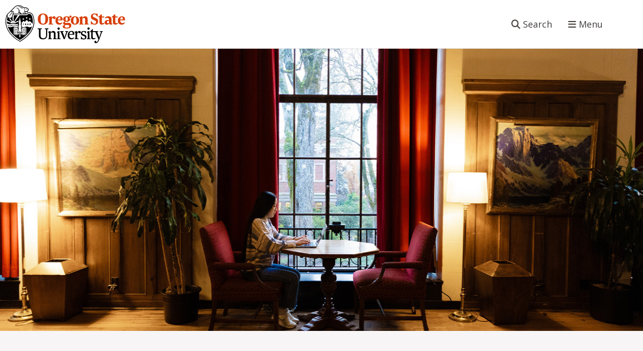

--- FILE ---
content_type: text/javascript
request_url: https://oregonstate.edu/sites/default/files/js/js_oMBQvRon8hiLm5lhby5pK7yHpSWL67IaJSbRB3Qxhtc.js?scope=footer&delta=2&language=en&theme=madrone_homepage&include=eJxdjTEOxCAMBD9EwpOQAZ8PybDIJkV-f0mRK1LOrDSbgeXLaCZfp7JHgu_GHYtDgXGsdkzSvbM7CQcBRDnRID1XKx7fInSqhsExP-W_EUUm3e6jNuTR6YvO82q_d_iRWsFIn8Za44XbjT-n7kYw
body_size: 54684
content:
/* @license MIT https://github.com/michalsnik/aos/blob/master/LICENSE */
(function($,_,Drupal,drupalSettings){"use strict";Drupal.behaviors.scrollEffectsInit={attach:function(context,settings){AOS.init();}};})(window.jQuery,window._,window.Drupal,window.drupalSettings);;
/* @license GPL-2.0-or-later https://www.drupal.org/licensing/faq */
Drupal.debounce=function(func,wait,immediate){let timeout;let result;return function(...args){const context=this;const later=function(){timeout=null;if(!immediate)result=func.apply(context,args);};const callNow=immediate&&!timeout;clearTimeout(timeout);timeout=setTimeout(later,wait);if(callNow)result=func.apply(context,args);return result;};};;
(function(Drupal,debounce){let liveElement;const announcements=[];Drupal.behaviors.drupalAnnounce={attach(context){if(!liveElement){liveElement=document.createElement('div');liveElement.id='drupal-live-announce';liveElement.className='visually-hidden';liveElement.setAttribute('aria-live','polite');liveElement.setAttribute('aria-busy','false');document.body.appendChild(liveElement);}}};function announce(){const text=[];let priority='polite';let announcement;const il=announcements.length;for(let i=0;i<il;i++){announcement=announcements.pop();text.unshift(announcement.text);if(announcement.priority==='assertive')priority='assertive';}if(text.length){liveElement.innerHTML='';liveElement.setAttribute('aria-busy','true');liveElement.setAttribute('aria-live',priority);liveElement.innerHTML=text.join('\n');liveElement.setAttribute('aria-busy','false');}}Drupal.announce=function(text,priority){announcements.push({text,priority});return debounce(announce,200)();};})(Drupal,Drupal.debounce);;
((Drupal)=>{Drupal.Message=class{constructor(messageWrapper=null){if(!messageWrapper)this.messageWrapper=Drupal.Message.defaultWrapper();else this.messageWrapper=messageWrapper;}static defaultWrapper(){let wrapper=document.querySelector('[data-drupal-messages]')||document.querySelector('[data-drupal-messages-fallback]');if(!wrapper){wrapper=document.createElement('div');document.body.appendChild(wrapper);}if(wrapper.hasAttribute('data-drupal-messages-fallback')){wrapper.removeAttribute('data-drupal-messages-fallback');wrapper.classList.remove('hidden');}wrapper.setAttribute('data-drupal-messages','');return wrapper.innerHTML===''?Drupal.Message.messageInternalWrapper(wrapper):wrapper.firstElementChild;}static getMessageTypeLabels(){return {status:Drupal.t('Status message'),error:Drupal.t('Error message'),warning:Drupal.t('Warning message')};}add(message,options={}){if(!options.hasOwnProperty('type'))options.type='status';if(typeof message!=='string')throw new Error('Message must be a string.');Drupal.Message.announce(message,options);options.id=options.id?String(options.id):`${options.type}-${Math.random().toFixed(15).replace('0.','')}`;if(!Drupal.Message.getMessageTypeLabels().hasOwnProperty(options.type)){const {type}=options;throw new Error(`The message type, ${type}, is not present in Drupal.Message.getMessageTypeLabels().`);}this.messageWrapper.appendChild(Drupal.theme('message',{text:message},options));return options.id;}select(id){return this.messageWrapper.querySelector(`[data-drupal-message-id^="${id}"]`);}remove(id){return this.messageWrapper.removeChild(this.select(id));}clear(){Array.prototype.forEach.call(this.messageWrapper.querySelectorAll('[data-drupal-message-id]'),(message)=>{this.messageWrapper.removeChild(message);});}static announce(message,options){if(!options.priority&&(options.type==='warning'||options.type==='error'))options.priority='assertive';if(options.announce!=='')Drupal.announce(options.announce||message,options.priority);}static messageInternalWrapper(messageWrapper){const innerWrapper=document.createElement('div');innerWrapper.setAttribute('class','messages__wrapper');messageWrapper.insertAdjacentElement('afterbegin',innerWrapper);return innerWrapper;}};Drupal.theme.message=({text},{type,id})=>{const messagesTypes=Drupal.Message.getMessageTypeLabels();const messageWrapper=document.createElement('div');messageWrapper.setAttribute('class',`messages messages--${type}`);messageWrapper.setAttribute('role',type==='error'||type==='warning'?'alert':'status');messageWrapper.setAttribute('data-drupal-message-id',id);messageWrapper.setAttribute('data-drupal-message-type',type);messageWrapper.setAttribute('aria-label',messagesTypes[type]);messageWrapper.innerHTML=`${text}`;return messageWrapper;};})(Drupal);;
((Drupal)=>{Drupal.theme.message=({text},{type,id})=>{const messagesTypes=Drupal.Message.getMessageTypeLabels();const messageWrapper=document.createElement('div');let alertType;let alertIconClass;switch(type){case 'error':alertType='danger';alertIconClass='fas fa-2x fa-times-circle';break;case 'status':alertType='success';alertIconClass='fas fa-2x fa-check-circle';break;default:alertType=type;alertIconClass='fas fa-2x fa-exclamation-circle';break;}messageWrapper.setAttribute('class',`messages messages--${type} messages-list__item alert osu-alert-${alertType} alert-dismissible fade show`);messageWrapper.setAttribute('role',type==='error'||type==='warning'?'alert':'status');messageWrapper.setAttribute('aria-labelledby',`${id}-title`);messageWrapper.setAttribute('data-drupal-message-id',id);messageWrapper.setAttribute('data-drupal-message-type',type);messageWrapper.innerHTML=`
    <div class="messages__header">
      <h2 id="${id}-title" class="messages__title">
        ${messagesTypes[type]}
      </h2>
    </div>
    <div class="messages__content d-flex align-items-center">
    <i class="${alertIconClass} me-2"></i>
      ${text}
    </div>
    <button aria-label="Close" class="btn-close" data-bs-dismiss="alert" type="button"></button>
  `;return messageWrapper;};})(Drupal);;
(function($,Drupal,drupalSettings){'use strict';Drupal.google_analytics={};$(document).ready(function(){$(document.body).on('mousedown keyup touchstart',function(event){$(event.target).closest('a,area').each(function(){if(typeof this.href!=="string")return;if(Drupal.google_analytics.isInternal(this.href))if($(this).is('.colorbox')&&(drupalSettings.google_analytics.trackColorbox)){}else if(drupalSettings.google_analytics.trackDownload&&Drupal.google_analytics.isDownload(this.href))gtag('event',Drupal.google_analytics.getDownloadExtension(this.href).toUpperCase(),{event_category:'Downloads',event_label:Drupal.google_analytics.getPageUrl(this.href),transport_type:'beacon'});else{if(Drupal.google_analytics.isInternalSpecial(this.href))gtag('config',drupalSettings.google_analytics.account,{page_path:Drupal.google_analytics.getPageUrl(this.href),transport_type:'beacon'});}else if(drupalSettings.google_analytics.trackMailto&&$(this).is("a[href^='mailto:'],area[href^='mailto:']"))gtag('event','Click',{event_category:'Mails',event_label:this.href.substring(7),transport_type:'beacon'});else if(drupalSettings.google_analytics.trackTel&&$(this).is("a[href^='tel:'],area[href^='tel:']"))gtag('event','Click',{event_category:'Telephone calls',event_label:this.href.substring(4),transport_type:'beacon'});else{if(drupalSettings.google_analytics.trackOutbound&&this.href.match(/^\w+:\/\//i))if(drupalSettings.google_analytics.trackDomainMode!==2||(drupalSettings.google_analytics.trackDomainMode===2&&!Drupal.google_analytics.isCrossDomain(this.hostname,drupalSettings.google_analytics.trackCrossDomains)))gtag('event','Click',{event_category:'Outbound links',event_label:this.href,transport_type:'beacon'});}});});if(drupalSettings.google_analytics.trackUrlFragments)window.onhashchange=function(){gtag('config',drupalSettings.google_analytics.account,{page_path:location.pathname+location.search+location.hash});};if(drupalSettings.google_analytics.trackColorbox)$(document).on('cbox_complete',function(){var href=$.colorbox.element().attr('href');if(href)gtag('config',drupalSettings.google_analytics.account,{page_path:Drupal.google_analytics.getPageUrl(href)});});});Drupal.google_analytics.isCrossDomain=function(hostname,crossDomains){return $.inArray(hostname,crossDomains)>-1?true:false;};Drupal.google_analytics.isDownload=function(url){var isDownload=new RegExp('\\.('+drupalSettings.google_analytics.trackDownloadExtensions+')([\?#].*)?$','i');return isDownload.test(url);};Drupal.google_analytics.isInternal=function(url){var isInternal=new RegExp('^(https?):\/\/'+window.location.host,'i');return isInternal.test(url);};Drupal.google_analytics.isInternalSpecial=function(url){var isInternalSpecial=new RegExp('(\/go\/.*)$','i');return isInternalSpecial.test(url);};Drupal.google_analytics.getPageUrl=function(url){var extractInternalUrl=new RegExp('^(https?):\/\/'+window.location.host,'i');return url.replace(extractInternalUrl,'');};Drupal.google_analytics.getDownloadExtension=function(url){var extractDownloadextension=new RegExp('\\.('+drupalSettings.google_analytics.trackDownloadExtensions+')([\?#].*)?$','i');var extension=extractDownloadextension.exec(url);return (extension===null)?'':extension[1];};})(jQuery,Drupal,drupalSettings);;
(function(global,factory){typeof exports==='object'&&typeof module!=='undefined'?module.exports=factory():typeof define==='function'&&define.amd?define(factory):(global=typeof globalThis!=='undefined'?globalThis:global||self,global.bootstrap=factory());})(this,(function(){'use strict';const elementMap=new Map();const Data={set(element,key,instance){if(!elementMap.has(element))elementMap.set(element,new Map());const instanceMap=elementMap.get(element);if(!instanceMap.has(key)&&instanceMap.size!==0){console.error(`Bootstrap doesn't allow more than one instance per element. Bound instance: ${Array.from(instanceMap.keys())[0]}.`);return;}instanceMap.set(key,instance);},get(element,key){if(elementMap.has(element))return elementMap.get(element).get(key)||null;return null;},remove(element,key){if(!elementMap.has(element))return;const instanceMap=elementMap.get(element);instanceMap.delete(key);if(instanceMap.size===0)elementMap.delete(element);}};const MAX_UID=1000000;const MILLISECONDS_MULTIPLIER=1000;const TRANSITION_END='transitionend';const parseSelector=(selector)=>{if(selector&&window.CSS&&window.CSS.escape)selector=selector.replace(/#([^\s"#']+)/g,(match,id)=>`#${CSS.escape(id)}`);return selector;};const toType=(object)=>{if(object===null||object===undefined)return `${object}`;return Object.prototype.toString.call(object).match(/\s([a-z]+)/i)[1].toLowerCase();};const getUID=(prefix)=>{do prefix+=Math.floor(Math.random()*MAX_UID);while(document.getElementById(prefix));return prefix;};const getTransitionDurationFromElement=(element)=>{if(!element)return 0;let {transitionDuration,transitionDelay}=window.getComputedStyle(element);const floatTransitionDuration=Number.parseFloat(transitionDuration);const floatTransitionDelay=Number.parseFloat(transitionDelay);if(!floatTransitionDuration&&!floatTransitionDelay)return 0;transitionDuration=transitionDuration.split(',')[0];transitionDelay=transitionDelay.split(',')[0];return (Number.parseFloat(transitionDuration)+Number.parseFloat(transitionDelay))*MILLISECONDS_MULTIPLIER;};const triggerTransitionEnd=(element)=>{element.dispatchEvent(new Event(TRANSITION_END));};const isElement$1=(object)=>{if(!object||typeof object!=='object')return false;if(typeof object.jquery!=='undefined')object=object[0];return typeof object.nodeType!=='undefined';};const getElement=(object)=>{if(isElement$1(object))return object.jquery?object[0]:object;if(typeof object==='string'&&object.length>0)return document.querySelector(parseSelector(object));return null;};const isVisible=(element)=>{if(!isElement$1(element)||element.getClientRects().length===0)return false;const elementIsVisible=getComputedStyle(element).getPropertyValue('visibility')==='visible';const closedDetails=element.closest('details:not([open])');if(!closedDetails)return elementIsVisible;if(closedDetails!==element){const summary=element.closest('summary');if(summary&&summary.parentNode!==closedDetails)return false;if(summary===null)return false;}return elementIsVisible;};const isDisabled=(element)=>{if(!element||element.nodeType!==Node.ELEMENT_NODE)return true;if(element.classList.contains('disabled'))return true;if(typeof element.disabled!=='undefined')return element.disabled;return element.hasAttribute('disabled')&&element.getAttribute('disabled')!=='false';};const findShadowRoot=(element)=>{if(!document.documentElement.attachShadow)return null;if(typeof element.getRootNode==='function'){const root=element.getRootNode();return root instanceof ShadowRoot?root:null;}if(element instanceof ShadowRoot)return element;if(!element.parentNode)return null;return findShadowRoot(element.parentNode);};const noop=()=>{};const reflow=(element)=>{element.offsetHeight;};const getjQuery=()=>{if(window.jQuery&&!document.body.hasAttribute('data-bs-no-jquery'))return window.jQuery;return null;};const DOMContentLoadedCallbacks=[];const onDOMContentLoaded=(callback)=>{if(document.readyState==='loading'){if(!DOMContentLoadedCallbacks.length)document.addEventListener('DOMContentLoaded',()=>{for(const callback of DOMContentLoadedCallbacks)callback();});DOMContentLoadedCallbacks.push(callback);}else callback();};const isRTL=()=>document.documentElement.dir==='rtl';const defineJQueryPlugin=(plugin)=>{onDOMContentLoaded(()=>{const $=getjQuery();if($){const name=plugin.NAME;const JQUERY_NO_CONFLICT=$.fn[name];$.fn[name]=plugin.jQueryInterface;$.fn[name].Constructor=plugin;$.fn[name].noConflict=()=>{$.fn[name]=JQUERY_NO_CONFLICT;return plugin.jQueryInterface;};}});};const execute=(possibleCallback,args=[],defaultValue=possibleCallback)=>{return typeof possibleCallback==='function'?possibleCallback(...args):defaultValue;};const executeAfterTransition=(callback,transitionElement,waitForTransition=true)=>{if(!waitForTransition){execute(callback);return;}const durationPadding=5;const emulatedDuration=getTransitionDurationFromElement(transitionElement)+durationPadding;let called=false;const handler=({target})=>{if(target!==transitionElement)return;called=true;transitionElement.removeEventListener(TRANSITION_END,handler);execute(callback);};transitionElement.addEventListener(TRANSITION_END,handler);setTimeout(()=>{if(!called)triggerTransitionEnd(transitionElement);},emulatedDuration);};const getNextActiveElement=(list,activeElement,shouldGetNext,isCycleAllowed)=>{const listLength=list.length;let index=list.indexOf(activeElement);if(index===-1)return !shouldGetNext&&isCycleAllowed?list[listLength-1]:list[0];index+=shouldGetNext?1:-1;if(isCycleAllowed)index=(index+listLength)%listLength;return list[Math.max(0,Math.min(index,listLength-1))];};const namespaceRegex=/[^.]*(?=\..*)\.|.*/;const stripNameRegex=/\..*/;const stripUidRegex=/::\d+$/;const eventRegistry={};let uidEvent=1;const customEvents={mouseenter:'mouseover',mouseleave:'mouseout'};const nativeEvents=new Set(['click','dblclick','mouseup','mousedown','contextmenu','mousewheel','DOMMouseScroll','mouseover','mouseout','mousemove','selectstart','selectend','keydown','keypress','keyup','orientationchange','touchstart','touchmove','touchend','touchcancel','pointerdown','pointermove','pointerup','pointerleave','pointercancel','gesturestart','gesturechange','gestureend','focus','blur','change','reset','select','submit','focusin','focusout','load','unload','beforeunload','resize','move','DOMContentLoaded','readystatechange','error','abort','scroll']);function makeEventUid(element,uid){return uid&&`${uid}::${uidEvent++}`||element.uidEvent||uidEvent++;}function getElementEvents(element){const uid=makeEventUid(element);element.uidEvent=uid;eventRegistry[uid]=eventRegistry[uid]||{};return eventRegistry[uid];}function bootstrapHandler(element,fn){return function handler(event){hydrateObj(event,{delegateTarget:element});if(handler.oneOff)EventHandler.off(element,event.type,fn);return fn.apply(element,[event]);};}function bootstrapDelegationHandler(element,selector,fn){return function handler(event){const domElements=element.querySelectorAll(selector);for(let {target}=event;target&&target!==this;target=target.parentNode){for(const domElement of domElements){if(domElement!==target)continue;hydrateObj(event,{delegateTarget:target});if(handler.oneOff)EventHandler.off(element,event.type,selector,fn);return fn.apply(target,[event]);}}};}function findHandler(events,callable,delegationSelector=null){return Object.values(events).find((event)=>event.callable===callable&&event.delegationSelector===delegationSelector);}function normalizeParameters(originalTypeEvent,handler,delegationFunction){const isDelegated=typeof handler==='string';const callable=isDelegated?delegationFunction:handler||delegationFunction;let typeEvent=getTypeEvent(originalTypeEvent);if(!nativeEvents.has(typeEvent))typeEvent=originalTypeEvent;return [isDelegated,callable,typeEvent];}function addHandler(element,originalTypeEvent,handler,delegationFunction,oneOff){if(typeof originalTypeEvent!=='string'||!element)return;let [isDelegated,callable,typeEvent]=normalizeParameters(originalTypeEvent,handler,delegationFunction);if(originalTypeEvent in customEvents){const wrapFunction=(fn)=>{return function(event){if(!event.relatedTarget||event.relatedTarget!==event.delegateTarget&&!event.delegateTarget.contains(event.relatedTarget))return fn.call(this,event);};};callable=wrapFunction(callable);}const events=getElementEvents(element);const handlers=events[typeEvent]||(events[typeEvent]={});const previousFunction=findHandler(handlers,callable,isDelegated?handler:null);if(previousFunction){previousFunction.oneOff=previousFunction.oneOff&&oneOff;return;}const uid=makeEventUid(callable,originalTypeEvent.replace(namespaceRegex,''));const fn=isDelegated?bootstrapDelegationHandler(element,handler,callable):bootstrapHandler(element,callable);fn.delegationSelector=isDelegated?handler:null;fn.callable=callable;fn.oneOff=oneOff;fn.uidEvent=uid;handlers[uid]=fn;element.addEventListener(typeEvent,fn,isDelegated);}function removeHandler(element,events,typeEvent,handler,delegationSelector){const fn=findHandler(events[typeEvent],handler,delegationSelector);if(!fn)return;element.removeEventListener(typeEvent,fn,Boolean(delegationSelector));delete events[typeEvent][fn.uidEvent];}function removeNamespacedHandlers(element,events,typeEvent,namespace){const storeElementEvent=events[typeEvent]||{};for(const [handlerKey,event] of Object.entries(storeElementEvent))if(handlerKey.includes(namespace))removeHandler(element,events,typeEvent,event.callable,event.delegationSelector);}function getTypeEvent(event){event=event.replace(stripNameRegex,'');return customEvents[event]||event;}const EventHandler={on(element,event,handler,delegationFunction){addHandler(element,event,handler,delegationFunction,false);},one(element,event,handler,delegationFunction){addHandler(element,event,handler,delegationFunction,true);},off(element,originalTypeEvent,handler,delegationFunction){if(typeof originalTypeEvent!=='string'||!element)return;const [isDelegated,callable,typeEvent]=normalizeParameters(originalTypeEvent,handler,delegationFunction);const inNamespace=typeEvent!==originalTypeEvent;const events=getElementEvents(element);const storeElementEvent=events[typeEvent]||{};const isNamespace=originalTypeEvent.startsWith('.');if(typeof callable!=='undefined'){if(!Object.keys(storeElementEvent).length)return;removeHandler(element,events,typeEvent,callable,isDelegated?handler:null);return;}if(isNamespace){for(const elementEvent of Object.keys(events))removeNamespacedHandlers(element,events,elementEvent,originalTypeEvent.slice(1));}for(const [keyHandlers,event] of Object.entries(storeElementEvent)){const handlerKey=keyHandlers.replace(stripUidRegex,'');if(!inNamespace||originalTypeEvent.includes(handlerKey))removeHandler(element,events,typeEvent,event.callable,event.delegationSelector);}},trigger(element,event,args){if(typeof event!=='string'||!element)return null;const $=getjQuery();const typeEvent=getTypeEvent(event);const inNamespace=event!==typeEvent;let jQueryEvent=null;let bubbles=true;let nativeDispatch=true;let defaultPrevented=false;if(inNamespace&&$){jQueryEvent=$.Event(event,args);$(element).trigger(jQueryEvent);bubbles=!jQueryEvent.isPropagationStopped();nativeDispatch=!jQueryEvent.isImmediatePropagationStopped();defaultPrevented=jQueryEvent.isDefaultPrevented();}const evt=hydrateObj(new Event(event,{bubbles,cancelable:true}),args);if(defaultPrevented)evt.preventDefault();if(nativeDispatch)element.dispatchEvent(evt);if(evt.defaultPrevented&&jQueryEvent)jQueryEvent.preventDefault();return evt;}};function hydrateObj(obj,meta={}){for(const [key,value] of Object.entries(meta))try{obj[key]=value;}catch(_unused){Object.defineProperty(obj,key,{configurable:true,get(){return value;}});}return obj;}function normalizeData(value){if(value==='true')return true;if(value==='false')return false;if(value===Number(value).toString())return Number(value);if(value===''||value==='null')return null;if(typeof value!=='string')return value;try{return JSON.parse(decodeURIComponent(value));}catch(_unused){return value;}}function normalizeDataKey(key){return key.replace(/[A-Z]/g,(chr)=>`-${chr.toLowerCase()}`);}const Manipulator={setDataAttribute(element,key,value){element.setAttribute(`data-bs-${normalizeDataKey(key)}`,value);},removeDataAttribute(element,key){element.removeAttribute(`data-bs-${normalizeDataKey(key)}`);},getDataAttributes(element){if(!element)return {};const attributes={};const bsKeys=Object.keys(element.dataset).filter((key)=>key.startsWith('bs')&&!key.startsWith('bsConfig'));for(const key of bsKeys){let pureKey=key.replace(/^bs/,'');pureKey=pureKey.charAt(0).toLowerCase()+pureKey.slice(1,pureKey.length);attributes[pureKey]=normalizeData(element.dataset[key]);}return attributes;},getDataAttribute(element,key){return normalizeData(element.getAttribute(`data-bs-${normalizeDataKey(key)}`));}};class Config{static get Default(){return {};}static get DefaultType(){return {};}static get NAME(){throw new Error('You have to implement the static method "NAME", for each component!');}_getConfig(config){config=this._mergeConfigObj(config);config=this._configAfterMerge(config);this._typeCheckConfig(config);return config;}_configAfterMerge(config){return config;}_mergeConfigObj(config,element){const jsonConfig=isElement$1(element)?Manipulator.getDataAttribute(element,'config'):{};return {...this.constructor.Default,...(typeof jsonConfig==='object'?jsonConfig:{}),...(isElement$1(element)?Manipulator.getDataAttributes(element):{}),...(typeof config==='object'?config:{})};}_typeCheckConfig(config,configTypes=this.constructor.DefaultType){for(const [property,expectedTypes] of Object.entries(configTypes)){const value=config[property];const valueType=isElement$1(value)?'element':toType(value);if(!new RegExp(expectedTypes).test(valueType))throw new TypeError(`${this.constructor.NAME.toUpperCase()}: Option "${property}" provided type "${valueType}" but expected type "${expectedTypes}".`);}}}const VERSION='5.3.3';class BaseComponent extends Config{constructor(element,config){super();element=getElement(element);if(!element)return;this._element=element;this._config=this._getConfig(config);Data.set(this._element,this.constructor.DATA_KEY,this);}dispose(){Data.remove(this._element,this.constructor.DATA_KEY);EventHandler.off(this._element,this.constructor.EVENT_KEY);for(const propertyName of Object.getOwnPropertyNames(this))this[propertyName]=null;}_queueCallback(callback,element,isAnimated=true){executeAfterTransition(callback,element,isAnimated);}_getConfig(config){config=this._mergeConfigObj(config,this._element);config=this._configAfterMerge(config);this._typeCheckConfig(config);return config;}static getInstance(element){return Data.get(getElement(element),this.DATA_KEY);}static getOrCreateInstance(element,config={}){return this.getInstance(element)||new this(element,typeof config==='object'?config:null);}static get VERSION(){return VERSION;}static get DATA_KEY(){return `bs.${this.NAME}`;}static get EVENT_KEY(){return `.${this.DATA_KEY}`;}static eventName(name){return `${name}${this.EVENT_KEY}`;}}const getSelector=(element)=>{let selector=element.getAttribute('data-bs-target');if(!selector||selector==='#'){let hrefAttribute=element.getAttribute('href');if(!hrefAttribute||!hrefAttribute.includes('#')&&!hrefAttribute.startsWith('.'))return null;if(hrefAttribute.includes('#')&&!hrefAttribute.startsWith('#'))hrefAttribute=`#${hrefAttribute.split('#')[1]}`;selector=hrefAttribute&&hrefAttribute!=='#'?hrefAttribute.trim():null;}return selector?selector.split(',').map((sel)=>parseSelector(sel)).join(','):null;};const SelectorEngine={find(selector,element=document.documentElement){return [].concat(...Element.prototype.querySelectorAll.call(element,selector));},findOne(selector,element=document.documentElement){return Element.prototype.querySelector.call(element,selector);},children(element,selector){return [].concat(...element.children).filter((child)=>child.matches(selector));},parents(element,selector){const parents=[];let ancestor=element.parentNode.closest(selector);while(ancestor){parents.push(ancestor);ancestor=ancestor.parentNode.closest(selector);}return parents;},prev(element,selector){let previous=element.previousElementSibling;while(previous){if(previous.matches(selector))return [previous];previous=previous.previousElementSibling;}return [];},next(element,selector){let next=element.nextElementSibling;while(next){if(next.matches(selector))return [next];next=next.nextElementSibling;}return [];},focusableChildren(element){const focusables=['a','button','input','textarea','select','details','[tabindex]','[contenteditable="true"]'].map((selector)=>`${selector}:not([tabindex^="-"])`).join(',');return this.find(focusables,element).filter((el)=>!isDisabled(el)&&isVisible(el));},getSelectorFromElement(element){const selector=getSelector(element);if(selector)return SelectorEngine.findOne(selector)?selector:null;return null;},getElementFromSelector(element){const selector=getSelector(element);return selector?SelectorEngine.findOne(selector):null;},getMultipleElementsFromSelector(element){const selector=getSelector(element);return selector?SelectorEngine.find(selector):[];}};const enableDismissTrigger=(component,method='hide')=>{const clickEvent=`click.dismiss${component.EVENT_KEY}`;const name=component.NAME;EventHandler.on(document,clickEvent,`[data-bs-dismiss="${name}"]`,function(event){if(['A','AREA'].includes(this.tagName))event.preventDefault();if(isDisabled(this))return;const target=SelectorEngine.getElementFromSelector(this)||this.closest(`.${name}`);const instance=component.getOrCreateInstance(target);instance[method]();});};const NAME$f='alert';const DATA_KEY$a='bs.alert';const EVENT_KEY$b=`.${DATA_KEY$a}`;const EVENT_CLOSE=`close${EVENT_KEY$b}`;const EVENT_CLOSED=`closed${EVENT_KEY$b}`;const CLASS_NAME_FADE$5='fade';const CLASS_NAME_SHOW$8='show';class Alert extends BaseComponent{static get NAME(){return NAME$f;}close(){const closeEvent=EventHandler.trigger(this._element,EVENT_CLOSE);if(closeEvent.defaultPrevented)return;this._element.classList.remove(CLASS_NAME_SHOW$8);const isAnimated=this._element.classList.contains(CLASS_NAME_FADE$5);this._queueCallback(()=>this._destroyElement(),this._element,isAnimated);}_destroyElement(){this._element.remove();EventHandler.trigger(this._element,EVENT_CLOSED);this.dispose();}static jQueryInterface(config){return this.each(function(){const data=Alert.getOrCreateInstance(this);if(typeof config!=='string')return;if(data[config]===undefined||config.startsWith('_')||config==='constructor')throw new TypeError(`No method named "${config}"`);data[config](this);});}}enableDismissTrigger(Alert,'close');defineJQueryPlugin(Alert);const NAME$e='button';const DATA_KEY$9='bs.button';const EVENT_KEY$a=`.${DATA_KEY$9}`;const DATA_API_KEY$6='.data-api';const CLASS_NAME_ACTIVE$3='active';const SELECTOR_DATA_TOGGLE$5='[data-bs-toggle="button"]';const EVENT_CLICK_DATA_API$6=`click${EVENT_KEY$a}${DATA_API_KEY$6}`;class Button extends BaseComponent{static get NAME(){return NAME$e;}toggle(){this._element.setAttribute('aria-pressed',this._element.classList.toggle(CLASS_NAME_ACTIVE$3));}static jQueryInterface(config){return this.each(function(){const data=Button.getOrCreateInstance(this);if(config==='toggle')data[config]();});}}EventHandler.on(document,EVENT_CLICK_DATA_API$6,SELECTOR_DATA_TOGGLE$5,(event)=>{event.preventDefault();const button=event.target.closest(SELECTOR_DATA_TOGGLE$5);const data=Button.getOrCreateInstance(button);data.toggle();});defineJQueryPlugin(Button);const NAME$d='swipe';const EVENT_KEY$9='.bs.swipe';const EVENT_TOUCHSTART=`touchstart${EVENT_KEY$9}`;const EVENT_TOUCHMOVE=`touchmove${EVENT_KEY$9}`;const EVENT_TOUCHEND=`touchend${EVENT_KEY$9}`;const EVENT_POINTERDOWN=`pointerdown${EVENT_KEY$9}`;const EVENT_POINTERUP=`pointerup${EVENT_KEY$9}`;const POINTER_TYPE_TOUCH='touch';const POINTER_TYPE_PEN='pen';const CLASS_NAME_POINTER_EVENT='pointer-event';const SWIPE_THRESHOLD=40;const Default$c={endCallback:null,leftCallback:null,rightCallback:null};const DefaultType$c={endCallback:'(function|null)',leftCallback:'(function|null)',rightCallback:'(function|null)'};class Swipe extends Config{constructor(element,config){super();this._element=element;if(!element||!Swipe.isSupported())return;this._config=this._getConfig(config);this._deltaX=0;this._supportPointerEvents=Boolean(window.PointerEvent);this._initEvents();}static get Default(){return Default$c;}static get DefaultType(){return DefaultType$c;}static get NAME(){return NAME$d;}dispose(){EventHandler.off(this._element,EVENT_KEY$9);}_start(event){if(!this._supportPointerEvents){this._deltaX=event.touches[0].clientX;return;}if(this._eventIsPointerPenTouch(event))this._deltaX=event.clientX;}_end(event){if(this._eventIsPointerPenTouch(event))this._deltaX=event.clientX-this._deltaX;this._handleSwipe();execute(this._config.endCallback);}_move(event){this._deltaX=event.touches&&event.touches.length>1?0:event.touches[0].clientX-this._deltaX;}_handleSwipe(){const absDeltaX=Math.abs(this._deltaX);if(absDeltaX<=SWIPE_THRESHOLD)return;const direction=absDeltaX/this._deltaX;this._deltaX=0;if(!direction)return;execute(direction>0?this._config.rightCallback:this._config.leftCallback);}_initEvents(){if(this._supportPointerEvents){EventHandler.on(this._element,EVENT_POINTERDOWN,(event)=>this._start(event));EventHandler.on(this._element,EVENT_POINTERUP,(event)=>this._end(event));this._element.classList.add(CLASS_NAME_POINTER_EVENT);}else{EventHandler.on(this._element,EVENT_TOUCHSTART,(event)=>this._start(event));EventHandler.on(this._element,EVENT_TOUCHMOVE,(event)=>this._move(event));EventHandler.on(this._element,EVENT_TOUCHEND,(event)=>this._end(event));}}_eventIsPointerPenTouch(event){return this._supportPointerEvents&&(event.pointerType===POINTER_TYPE_PEN||event.pointerType===POINTER_TYPE_TOUCH);}static isSupported(){return 'ontouchstart' in document.documentElement||navigator.maxTouchPoints>0;}}const NAME$c='carousel';const DATA_KEY$8='bs.carousel';const EVENT_KEY$8=`.${DATA_KEY$8}`;const DATA_API_KEY$5='.data-api';const ARROW_LEFT_KEY$1='ArrowLeft';const ARROW_RIGHT_KEY$1='ArrowRight';const TOUCHEVENT_COMPAT_WAIT=500;const ORDER_NEXT='next';const ORDER_PREV='prev';const DIRECTION_LEFT='left';const DIRECTION_RIGHT='right';const EVENT_SLIDE=`slide${EVENT_KEY$8}`;const EVENT_SLID=`slid${EVENT_KEY$8}`;const EVENT_KEYDOWN$1=`keydown${EVENT_KEY$8}`;const EVENT_MOUSEENTER$1=`mouseenter${EVENT_KEY$8}`;const EVENT_MOUSELEAVE$1=`mouseleave${EVENT_KEY$8}`;const EVENT_DRAG_START=`dragstart${EVENT_KEY$8}`;const EVENT_LOAD_DATA_API$3=`load${EVENT_KEY$8}${DATA_API_KEY$5}`;const EVENT_CLICK_DATA_API$5=`click${EVENT_KEY$8}${DATA_API_KEY$5}`;const CLASS_NAME_CAROUSEL='carousel';const CLASS_NAME_ACTIVE$2='active';const CLASS_NAME_SLIDE='slide';const CLASS_NAME_END='carousel-item-end';const CLASS_NAME_START='carousel-item-start';const CLASS_NAME_NEXT='carousel-item-next';const CLASS_NAME_PREV='carousel-item-prev';const SELECTOR_ACTIVE='.active';const SELECTOR_ITEM='.carousel-item';const SELECTOR_ACTIVE_ITEM=SELECTOR_ACTIVE+SELECTOR_ITEM;const SELECTOR_ITEM_IMG='.carousel-item img';const SELECTOR_INDICATORS='.carousel-indicators';const SELECTOR_DATA_SLIDE='[data-bs-slide], [data-bs-slide-to]';const SELECTOR_DATA_RIDE='[data-bs-ride="carousel"]';const KEY_TO_DIRECTION={[ARROW_LEFT_KEY$1]:DIRECTION_RIGHT,[ARROW_RIGHT_KEY$1]:DIRECTION_LEFT};const Default$b={interval:5000,keyboard:true,pause:'hover',ride:false,touch:true,wrap:true};const DefaultType$b={interval:'(number|boolean)',keyboard:'boolean',pause:'(string|boolean)',ride:'(boolean|string)',touch:'boolean',wrap:'boolean'};class Carousel extends BaseComponent{constructor(element,config){super(element,config);this._interval=null;this._activeElement=null;this._isSliding=false;this.touchTimeout=null;this._swipeHelper=null;this._indicatorsElement=SelectorEngine.findOne(SELECTOR_INDICATORS,this._element);this._addEventListeners();if(this._config.ride===CLASS_NAME_CAROUSEL)this.cycle();}static get Default(){return Default$b;}static get DefaultType(){return DefaultType$b;}static get NAME(){return NAME$c;}next(){this._slide(ORDER_NEXT);}nextWhenVisible(){if(!document.hidden&&isVisible(this._element))this.next();}prev(){this._slide(ORDER_PREV);}pause(){if(this._isSliding)triggerTransitionEnd(this._element);this._clearInterval();}cycle(){this._clearInterval();this._updateInterval();this._interval=setInterval(()=>this.nextWhenVisible(),this._config.interval);}_maybeEnableCycle(){if(!this._config.ride)return;if(this._isSliding){EventHandler.one(this._element,EVENT_SLID,()=>this.cycle());return;}this.cycle();}to(index){const items=this._getItems();if(index>items.length-1||index<0)return;if(this._isSliding){EventHandler.one(this._element,EVENT_SLID,()=>this.to(index));return;}const activeIndex=this._getItemIndex(this._getActive());if(activeIndex===index)return;const order=index>activeIndex?ORDER_NEXT:ORDER_PREV;this._slide(order,items[index]);}dispose(){if(this._swipeHelper)this._swipeHelper.dispose();super.dispose();}_configAfterMerge(config){config.defaultInterval=config.interval;return config;}_addEventListeners(){if(this._config.keyboard)EventHandler.on(this._element,EVENT_KEYDOWN$1,(event)=>this._keydown(event));if(this._config.pause==='hover'){EventHandler.on(this._element,EVENT_MOUSEENTER$1,()=>this.pause());EventHandler.on(this._element,EVENT_MOUSELEAVE$1,()=>this._maybeEnableCycle());}if(this._config.touch&&Swipe.isSupported())this._addTouchEventListeners();}_addTouchEventListeners(){for(const img of SelectorEngine.find(SELECTOR_ITEM_IMG,this._element))EventHandler.on(img,EVENT_DRAG_START,(event)=>event.preventDefault());const endCallBack=()=>{if(this._config.pause!=='hover')return;this.pause();if(this.touchTimeout)clearTimeout(this.touchTimeout);this.touchTimeout=setTimeout(()=>this._maybeEnableCycle(),TOUCHEVENT_COMPAT_WAIT+this._config.interval);};const swipeConfig={leftCallback:()=>this._slide(this._directionToOrder(DIRECTION_LEFT)),rightCallback:()=>this._slide(this._directionToOrder(DIRECTION_RIGHT)),endCallback:endCallBack};this._swipeHelper=new Swipe(this._element,swipeConfig);}_keydown(event){if(/input|textarea/i.test(event.target.tagName))return;const direction=KEY_TO_DIRECTION[event.key];if(direction){event.preventDefault();this._slide(this._directionToOrder(direction));}}_getItemIndex(element){return this._getItems().indexOf(element);}_setActiveIndicatorElement(index){if(!this._indicatorsElement)return;const activeIndicator=SelectorEngine.findOne(SELECTOR_ACTIVE,this._indicatorsElement);activeIndicator.classList.remove(CLASS_NAME_ACTIVE$2);activeIndicator.removeAttribute('aria-current');const newActiveIndicator=SelectorEngine.findOne(`[data-bs-slide-to="${index}"]`,this._indicatorsElement);if(newActiveIndicator){newActiveIndicator.classList.add(CLASS_NAME_ACTIVE$2);newActiveIndicator.setAttribute('aria-current','true');}}_updateInterval(){const element=this._activeElement||this._getActive();if(!element)return;const elementInterval=Number.parseInt(element.getAttribute('data-bs-interval'),10);this._config.interval=elementInterval||this._config.defaultInterval;}_slide(order,element=null){if(this._isSliding)return;const activeElement=this._getActive();const isNext=order===ORDER_NEXT;const nextElement=element||getNextActiveElement(this._getItems(),activeElement,isNext,this._config.wrap);if(nextElement===activeElement)return;const nextElementIndex=this._getItemIndex(nextElement);const triggerEvent=(eventName)=>{return EventHandler.trigger(this._element,eventName,{relatedTarget:nextElement,direction:this._orderToDirection(order),from:this._getItemIndex(activeElement),to:nextElementIndex});};const slideEvent=triggerEvent(EVENT_SLIDE);if(slideEvent.defaultPrevented)return;if(!activeElement||!nextElement)return;const isCycling=Boolean(this._interval);this.pause();this._isSliding=true;this._setActiveIndicatorElement(nextElementIndex);this._activeElement=nextElement;const directionalClassName=isNext?CLASS_NAME_START:CLASS_NAME_END;const orderClassName=isNext?CLASS_NAME_NEXT:CLASS_NAME_PREV;nextElement.classList.add(orderClassName);reflow(nextElement);activeElement.classList.add(directionalClassName);nextElement.classList.add(directionalClassName);const completeCallBack=()=>{nextElement.classList.remove(directionalClassName,orderClassName);nextElement.classList.add(CLASS_NAME_ACTIVE$2);activeElement.classList.remove(CLASS_NAME_ACTIVE$2,orderClassName,directionalClassName);this._isSliding=false;triggerEvent(EVENT_SLID);};this._queueCallback(completeCallBack,activeElement,this._isAnimated());if(isCycling)this.cycle();}_isAnimated(){return this._element.classList.contains(CLASS_NAME_SLIDE);}_getActive(){return SelectorEngine.findOne(SELECTOR_ACTIVE_ITEM,this._element);}_getItems(){return SelectorEngine.find(SELECTOR_ITEM,this._element);}_clearInterval(){if(this._interval){clearInterval(this._interval);this._interval=null;}}_directionToOrder(direction){if(isRTL())return direction===DIRECTION_LEFT?ORDER_PREV:ORDER_NEXT;return direction===DIRECTION_LEFT?ORDER_NEXT:ORDER_PREV;}_orderToDirection(order){if(isRTL())return order===ORDER_PREV?DIRECTION_LEFT:DIRECTION_RIGHT;return order===ORDER_PREV?DIRECTION_RIGHT:DIRECTION_LEFT;}static jQueryInterface(config){return this.each(function(){const data=Carousel.getOrCreateInstance(this,config);if(typeof config==='number'){data.to(config);return;}if(typeof config==='string'){if(data[config]===undefined||config.startsWith('_')||config==='constructor')throw new TypeError(`No method named "${config}"`);data[config]();}});}}EventHandler.on(document,EVENT_CLICK_DATA_API$5,SELECTOR_DATA_SLIDE,function(event){const target=SelectorEngine.getElementFromSelector(this);if(!target||!target.classList.contains(CLASS_NAME_CAROUSEL))return;event.preventDefault();const carousel=Carousel.getOrCreateInstance(target);const slideIndex=this.getAttribute('data-bs-slide-to');if(slideIndex){carousel.to(slideIndex);carousel._maybeEnableCycle();return;}if(Manipulator.getDataAttribute(this,'slide')==='next'){carousel.next();carousel._maybeEnableCycle();return;}carousel.prev();carousel._maybeEnableCycle();});EventHandler.on(window,EVENT_LOAD_DATA_API$3,()=>{const carousels=SelectorEngine.find(SELECTOR_DATA_RIDE);for(const carousel of carousels)Carousel.getOrCreateInstance(carousel);});defineJQueryPlugin(Carousel);const NAME$b='collapse';const DATA_KEY$7='bs.collapse';const EVENT_KEY$7=`.${DATA_KEY$7}`;const DATA_API_KEY$4='.data-api';const EVENT_SHOW$6=`show${EVENT_KEY$7}`;const EVENT_SHOWN$6=`shown${EVENT_KEY$7}`;const EVENT_HIDE$6=`hide${EVENT_KEY$7}`;const EVENT_HIDDEN$6=`hidden${EVENT_KEY$7}`;const EVENT_CLICK_DATA_API$4=`click${EVENT_KEY$7}${DATA_API_KEY$4}`;const CLASS_NAME_SHOW$7='show';const CLASS_NAME_COLLAPSE='collapse';const CLASS_NAME_COLLAPSING='collapsing';const CLASS_NAME_COLLAPSED='collapsed';const CLASS_NAME_DEEPER_CHILDREN=`:scope .${CLASS_NAME_COLLAPSE} .${CLASS_NAME_COLLAPSE}`;const CLASS_NAME_HORIZONTAL='collapse-horizontal';const WIDTH='width';const HEIGHT='height';const SELECTOR_ACTIVES='.collapse.show, .collapse.collapsing';const SELECTOR_DATA_TOGGLE$4='[data-bs-toggle="collapse"]';const Default$a={parent:null,toggle:true};const DefaultType$a={parent:'(null|element)',toggle:'boolean'};class Collapse extends BaseComponent{constructor(element,config){super(element,config);this._isTransitioning=false;this._triggerArray=[];const toggleList=SelectorEngine.find(SELECTOR_DATA_TOGGLE$4);for(const elem of toggleList){const selector=SelectorEngine.getSelectorFromElement(elem);const filterElement=SelectorEngine.find(selector).filter((foundElement)=>foundElement===this._element);if(selector!==null&&filterElement.length)this._triggerArray.push(elem);}this._initializeChildren();if(!this._config.parent)this._addAriaAndCollapsedClass(this._triggerArray,this._isShown());if(this._config.toggle)this.toggle();}static get Default(){return Default$a;}static get DefaultType(){return DefaultType$a;}static get NAME(){return NAME$b;}toggle(){if(this._isShown())this.hide();else this.show();}show(){if(this._isTransitioning||this._isShown())return;let activeChildren=[];if(this._config.parent)activeChildren=this._getFirstLevelChildren(SELECTOR_ACTIVES).filter((element)=>element!==this._element).map((element)=>Collapse.getOrCreateInstance(element,{toggle:false}));if(activeChildren.length&&activeChildren[0]._isTransitioning)return;const startEvent=EventHandler.trigger(this._element,EVENT_SHOW$6);if(startEvent.defaultPrevented)return;for(const activeInstance of activeChildren)activeInstance.hide();const dimension=this._getDimension();this._element.classList.remove(CLASS_NAME_COLLAPSE);this._element.classList.add(CLASS_NAME_COLLAPSING);this._element.style[dimension]=0;this._addAriaAndCollapsedClass(this._triggerArray,true);this._isTransitioning=true;const complete=()=>{this._isTransitioning=false;this._element.classList.remove(CLASS_NAME_COLLAPSING);this._element.classList.add(CLASS_NAME_COLLAPSE,CLASS_NAME_SHOW$7);this._element.style[dimension]='';EventHandler.trigger(this._element,EVENT_SHOWN$6);};const capitalizedDimension=dimension[0].toUpperCase()+dimension.slice(1);const scrollSize=`scroll${capitalizedDimension}`;this._queueCallback(complete,this._element,true);this._element.style[dimension]=`${this._element[scrollSize]}px`;}hide(){if(this._isTransitioning||!this._isShown())return;const startEvent=EventHandler.trigger(this._element,EVENT_HIDE$6);if(startEvent.defaultPrevented)return;const dimension=this._getDimension();this._element.style[dimension]=`${this._element.getBoundingClientRect()[dimension]}px`;reflow(this._element);this._element.classList.add(CLASS_NAME_COLLAPSING);this._element.classList.remove(CLASS_NAME_COLLAPSE,CLASS_NAME_SHOW$7);for(const trigger of this._triggerArray){const element=SelectorEngine.getElementFromSelector(trigger);if(element&&!this._isShown(element))this._addAriaAndCollapsedClass([trigger],false);}this._isTransitioning=true;const complete=()=>{this._isTransitioning=false;this._element.classList.remove(CLASS_NAME_COLLAPSING);this._element.classList.add(CLASS_NAME_COLLAPSE);EventHandler.trigger(this._element,EVENT_HIDDEN$6);};this._element.style[dimension]='';this._queueCallback(complete,this._element,true);}_isShown(element=this._element){return element.classList.contains(CLASS_NAME_SHOW$7);}_configAfterMerge(config){config.toggle=Boolean(config.toggle);config.parent=getElement(config.parent);return config;}_getDimension(){return this._element.classList.contains(CLASS_NAME_HORIZONTAL)?WIDTH:HEIGHT;}_initializeChildren(){if(!this._config.parent)return;const children=this._getFirstLevelChildren(SELECTOR_DATA_TOGGLE$4);for(const element of children){const selected=SelectorEngine.getElementFromSelector(element);if(selected)this._addAriaAndCollapsedClass([element],this._isShown(selected));}}_getFirstLevelChildren(selector){const children=SelectorEngine.find(CLASS_NAME_DEEPER_CHILDREN,this._config.parent);return SelectorEngine.find(selector,this._config.parent).filter((element)=>!children.includes(element));}_addAriaAndCollapsedClass(triggerArray,isOpen){if(!triggerArray.length)return;for(const element of triggerArray){element.classList.toggle(CLASS_NAME_COLLAPSED,!isOpen);element.setAttribute('aria-expanded',isOpen);}}static jQueryInterface(config){const _config={};if(typeof config==='string'&&/show|hide/.test(config))_config.toggle=false;return this.each(function(){const data=Collapse.getOrCreateInstance(this,_config);if(typeof config==='string'){if(typeof data[config]==='undefined')throw new TypeError(`No method named "${config}"`);data[config]();}});}}EventHandler.on(document,EVENT_CLICK_DATA_API$4,SELECTOR_DATA_TOGGLE$4,function(event){if(event.target.tagName==='A'||event.delegateTarget&&event.delegateTarget.tagName==='A')event.preventDefault();for(const element of SelectorEngine.getMultipleElementsFromSelector(this))Collapse.getOrCreateInstance(element,{toggle:false}).toggle();});defineJQueryPlugin(Collapse);var top='top';var bottom='bottom';var right='right';var left='left';var auto='auto';var basePlacements=[top,bottom,right,left];var start='start';var end='end';var clippingParents='clippingParents';var viewport='viewport';var popper='popper';var reference='reference';var variationPlacements=basePlacements.reduce(function(acc,placement){return acc.concat([placement+"-"+start,placement+"-"+end]);},[]);var placements=[].concat(basePlacements,[auto]).reduce(function(acc,placement){return acc.concat([placement,placement+"-"+start,placement+"-"+end]);},[]);var beforeRead='beforeRead';var read='read';var afterRead='afterRead';var beforeMain='beforeMain';var main='main';var afterMain='afterMain';var beforeWrite='beforeWrite';var write='write';var afterWrite='afterWrite';var modifierPhases=[beforeRead,read,afterRead,beforeMain,main,afterMain,beforeWrite,write,afterWrite];function getNodeName(element){return element?(element.nodeName||'').toLowerCase():null;}function getWindow(node){if(node==null)return window;if(node.toString()!=='[object Window]'){var ownerDocument=node.ownerDocument;return ownerDocument?ownerDocument.defaultView||window:window;}return node;}function isElement(node){var OwnElement=getWindow(node).Element;return node instanceof OwnElement||node instanceof Element;}function isHTMLElement(node){var OwnElement=getWindow(node).HTMLElement;return node instanceof OwnElement||node instanceof HTMLElement;}function isShadowRoot(node){if(typeof ShadowRoot==='undefined')return false;var OwnElement=getWindow(node).ShadowRoot;return node instanceof OwnElement||node instanceof ShadowRoot;}function applyStyles(_ref){var state=_ref.state;Object.keys(state.elements).forEach(function(name){var style=state.styles[name]||{};var attributes=state.attributes[name]||{};var element=state.elements[name];if(!isHTMLElement(element)||!getNodeName(element))return;Object.assign(element.style,style);Object.keys(attributes).forEach(function(name){var value=attributes[name];if(value===false)element.removeAttribute(name);else element.setAttribute(name,value===true?'':value);});});}function effect$2(_ref2){var state=_ref2.state;var initialStyles={popper:{position:state.options.strategy,left:'0',top:'0',margin:'0'},arrow:{position:'absolute'},reference:{}};Object.assign(state.elements.popper.style,initialStyles.popper);state.styles=initialStyles;if(state.elements.arrow)Object.assign(state.elements.arrow.style,initialStyles.arrow);return function(){Object.keys(state.elements).forEach(function(name){var element=state.elements[name];var attributes=state.attributes[name]||{};var styleProperties=Object.keys(state.styles.hasOwnProperty(name)?state.styles[name]:initialStyles[name]);var style=styleProperties.reduce(function(style,property){style[property]='';return style;},{});if(!isHTMLElement(element)||!getNodeName(element))return;Object.assign(element.style,style);Object.keys(attributes).forEach(function(attribute){element.removeAttribute(attribute);});});};}const applyStyles$1={name:'applyStyles',enabled:true,phase:'write',fn:applyStyles,effect:effect$2,requires:['computeStyles']};function getBasePlacement(placement){return placement.split('-')[0];}var max=Math.max;var min=Math.min;var round=Math.round;function getUAString(){var uaData=navigator.userAgentData;if(uaData!=null&&uaData.brands&&Array.isArray(uaData.brands))return uaData.brands.map(function(item){return item.brand+"/"+item.version;}).join(' ');return navigator.userAgent;}function isLayoutViewport(){return !/^((?!chrome|android).)*safari/i.test(getUAString());}function getBoundingClientRect(element,includeScale,isFixedStrategy){if(includeScale===void 0)includeScale=false;if(isFixedStrategy===void 0)isFixedStrategy=false;var clientRect=element.getBoundingClientRect();var scaleX=1;var scaleY=1;if(includeScale&&isHTMLElement(element)){scaleX=element.offsetWidth>0?round(clientRect.width)/element.offsetWidth||1:1;scaleY=element.offsetHeight>0?round(clientRect.height)/element.offsetHeight||1:1;}var _ref=isElement(element)?getWindow(element):window,visualViewport=_ref.visualViewport;var addVisualOffsets=!isLayoutViewport()&&isFixedStrategy;var x=(clientRect.left+(addVisualOffsets&&visualViewport?visualViewport.offsetLeft:0))/scaleX;var y=(clientRect.top+(addVisualOffsets&&visualViewport?visualViewport.offsetTop:0))/scaleY;var width=clientRect.width/scaleX;var height=clientRect.height/scaleY;return {width,height,top:y,right:x+width,bottom:y+height,left:x,x,y};}function getLayoutRect(element){var clientRect=getBoundingClientRect(element);var width=element.offsetWidth;var height=element.offsetHeight;if(Math.abs(clientRect.width-width)<=1)width=clientRect.width;if(Math.abs(clientRect.height-height)<=1)height=clientRect.height;return {x:element.offsetLeft,y:element.offsetTop,width,height};}function contains(parent,child){var rootNode=child.getRootNode&&child.getRootNode();if(parent.contains(child))return true;else{if(rootNode&&isShadowRoot(rootNode)){var next=child;do{if(next&&parent.isSameNode(next))return true;next=next.parentNode||next.host;}while(next);}}return false;}function getComputedStyle$1(element){return getWindow(element).getComputedStyle(element);}function isTableElement(element){return ['table','td','th'].indexOf(getNodeName(element))>=0;}function getDocumentElement(element){return ((isElement(element)?element.ownerDocument:element.document)||window.document).documentElement;}function getParentNode(element){if(getNodeName(element)==='html')return element;return (element.assignedSlot||element.parentNode||(isShadowRoot(element)?element.host:null)||getDocumentElement(element));}function getTrueOffsetParent(element){if(!isHTMLElement(element)||getComputedStyle$1(element).position==='fixed')return null;return element.offsetParent;}function getContainingBlock(element){var isFirefox=/firefox/i.test(getUAString());var isIE=/Trident/i.test(getUAString());if(isIE&&isHTMLElement(element)){var elementCss=getComputedStyle$1(element);if(elementCss.position==='fixed')return null;}var currentNode=getParentNode(element);if(isShadowRoot(currentNode))currentNode=currentNode.host;while(isHTMLElement(currentNode)&&['html','body'].indexOf(getNodeName(currentNode))<0){var css=getComputedStyle$1(currentNode);if(css.transform!=='none'||css.perspective!=='none'||css.contain==='paint'||['transform','perspective'].indexOf(css.willChange)!==-1||isFirefox&&css.willChange==='filter'||isFirefox&&css.filter&&css.filter!=='none')return currentNode;else currentNode=currentNode.parentNode;}return null;}function getOffsetParent(element){var window=getWindow(element);var offsetParent=getTrueOffsetParent(element);while(offsetParent&&isTableElement(offsetParent)&&getComputedStyle$1(offsetParent).position==='static')offsetParent=getTrueOffsetParent(offsetParent);if(offsetParent&&(getNodeName(offsetParent)==='html'||getNodeName(offsetParent)==='body'&&getComputedStyle$1(offsetParent).position==='static'))return window;return offsetParent||getContainingBlock(element)||window;}function getMainAxisFromPlacement(placement){return ['top','bottom'].indexOf(placement)>=0?'x':'y';}function within(min$1,value,max$1){return max(min$1,min(value,max$1));}function withinMaxClamp(min,value,max){var v=within(min,value,max);return v>max?max:v;}function getFreshSideObject(){return {top:0,right:0,bottom:0,left:0};}function mergePaddingObject(paddingObject){return Object.assign({},getFreshSideObject(),paddingObject);}function expandToHashMap(value,keys){return keys.reduce(function(hashMap,key){hashMap[key]=value;return hashMap;},{});}var toPaddingObject=function toPaddingObject(padding,state){padding=typeof padding==='function'?padding(Object.assign({},state.rects,{placement:state.placement})):padding;return mergePaddingObject(typeof padding!=='number'?padding:expandToHashMap(padding,basePlacements));};function arrow(_ref){var _state$modifiersData$;var state=_ref.state,name=_ref.name,options=_ref.options;var arrowElement=state.elements.arrow;var popperOffsets=state.modifiersData.popperOffsets;var basePlacement=getBasePlacement(state.placement);var axis=getMainAxisFromPlacement(basePlacement);var isVertical=[left,right].indexOf(basePlacement)>=0;var len=isVertical?'height':'width';if(!arrowElement||!popperOffsets)return;var paddingObject=toPaddingObject(options.padding,state);var arrowRect=getLayoutRect(arrowElement);var minProp=axis==='y'?top:left;var maxProp=axis==='y'?bottom:right;var endDiff=state.rects.reference[len]+state.rects.reference[axis]-popperOffsets[axis]-state.rects.popper[len];var startDiff=popperOffsets[axis]-state.rects.reference[axis];var arrowOffsetParent=getOffsetParent(arrowElement);var clientSize=arrowOffsetParent?axis==='y'?arrowOffsetParent.clientHeight||0:arrowOffsetParent.clientWidth||0:0;var centerToReference=endDiff/2-startDiff/2;var min=paddingObject[minProp];var max=clientSize-arrowRect[len]-paddingObject[maxProp];var center=clientSize/2-arrowRect[len]/2+centerToReference;var offset=within(min,center,max);var axisProp=axis;state.modifiersData[name]=(_state$modifiersData$={},_state$modifiersData$[axisProp]=offset,_state$modifiersData$.centerOffset=offset-center,_state$modifiersData$);}function effect$1(_ref2){var state=_ref2.state,options=_ref2.options;var _options$element=options.element,arrowElement=_options$element===void 0?'[data-popper-arrow]':_options$element;if(arrowElement==null)return;if(typeof arrowElement==='string'){arrowElement=state.elements.popper.querySelector(arrowElement);if(!arrowElement)return;}if(!contains(state.elements.popper,arrowElement))return;state.elements.arrow=arrowElement;}const arrow$1={name:'arrow',enabled:true,phase:'main',fn:arrow,effect:effect$1,requires:['popperOffsets'],requiresIfExists:['preventOverflow']};function getVariation(placement){return placement.split('-')[1];}var unsetSides={top:'auto',right:'auto',bottom:'auto',left:'auto'};function roundOffsetsByDPR(_ref,win){var x=_ref.x,y=_ref.y;var dpr=win.devicePixelRatio||1;return {x:round(x*dpr)/dpr||0,y:round(y*dpr)/dpr||0};}function mapToStyles(_ref2){var _Object$assign2;var popper=_ref2.popper,popperRect=_ref2.popperRect,placement=_ref2.placement,variation=_ref2.variation,offsets=_ref2.offsets,position=_ref2.position,gpuAcceleration=_ref2.gpuAcceleration,adaptive=_ref2.adaptive,roundOffsets=_ref2.roundOffsets,isFixed=_ref2.isFixed;var _offsets$x=offsets.x,x=_offsets$x===void 0?0:_offsets$x,_offsets$y=offsets.y,y=_offsets$y===void 0?0:_offsets$y;var _ref3=typeof roundOffsets==='function'?roundOffsets({x,y}):{x,y};x=_ref3.x;y=_ref3.y;var hasX=offsets.hasOwnProperty('x');var hasY=offsets.hasOwnProperty('y');var sideX=left;var sideY=top;var win=window;if(adaptive){var offsetParent=getOffsetParent(popper);var heightProp='clientHeight';var widthProp='clientWidth';if(offsetParent===getWindow(popper)){offsetParent=getDocumentElement(popper);if(getComputedStyle$1(offsetParent).position!=='static'&&position==='absolute'){heightProp='scrollHeight';widthProp='scrollWidth';}}offsetParent=offsetParent;if(placement===top||(placement===left||placement===right)&&variation===end){sideY=bottom;var offsetY=isFixed&&offsetParent===win&&win.visualViewport?win.visualViewport.height:offsetParent[heightProp];y-=offsetY-popperRect.height;y*=gpuAcceleration?1:-1;}if(placement===left||(placement===top||placement===bottom)&&variation===end){sideX=right;var offsetX=isFixed&&offsetParent===win&&win.visualViewport?win.visualViewport.width:offsetParent[widthProp];x-=offsetX-popperRect.width;x*=gpuAcceleration?1:-1;}}var commonStyles=Object.assign({position},adaptive&&unsetSides);var _ref4=roundOffsets===true?roundOffsetsByDPR({x,y},getWindow(popper)):{x,y};x=_ref4.x;y=_ref4.y;if(gpuAcceleration){var _Object$assign;return Object.assign({},commonStyles,(_Object$assign={},_Object$assign[sideY]=hasY?'0':'',_Object$assign[sideX]=hasX?'0':'',_Object$assign.transform=(win.devicePixelRatio||1)<=1?"translate("+x+"px, "+y+"px)":"translate3d("+x+"px, "+y+"px, 0)",_Object$assign));}return Object.assign({},commonStyles,(_Object$assign2={},_Object$assign2[sideY]=hasY?y+"px":'',_Object$assign2[sideX]=hasX?x+"px":'',_Object$assign2.transform='',_Object$assign2));}function computeStyles(_ref5){var state=_ref5.state,options=_ref5.options;var _options$gpuAccelerat=options.gpuAcceleration,gpuAcceleration=_options$gpuAccelerat===void 0?true:_options$gpuAccelerat,_options$adaptive=options.adaptive,adaptive=_options$adaptive===void 0?true:_options$adaptive,_options$roundOffsets=options.roundOffsets,roundOffsets=_options$roundOffsets===void 0?true:_options$roundOffsets;var commonStyles={placement:getBasePlacement(state.placement),variation:getVariation(state.placement),popper:state.elements.popper,popperRect:state.rects.popper,gpuAcceleration,isFixed:state.options.strategy==='fixed'};if(state.modifiersData.popperOffsets!=null)state.styles.popper=Object.assign({},state.styles.popper,mapToStyles(Object.assign({},commonStyles,{offsets:state.modifiersData.popperOffsets,position:state.options.strategy,adaptive,roundOffsets})));if(state.modifiersData.arrow!=null)state.styles.arrow=Object.assign({},state.styles.arrow,mapToStyles(Object.assign({},commonStyles,{offsets:state.modifiersData.arrow,position:'absolute',adaptive:false,roundOffsets})));state.attributes.popper=Object.assign({},state.attributes.popper,{'data-popper-placement':state.placement});}const computeStyles$1={name:'computeStyles',enabled:true,phase:'beforeWrite',fn:computeStyles,data:{}};var passive={passive:true};function effect(_ref){var state=_ref.state,instance=_ref.instance,options=_ref.options;var _options$scroll=options.scroll,scroll=_options$scroll===void 0?true:_options$scroll,_options$resize=options.resize,resize=_options$resize===void 0?true:_options$resize;var window=getWindow(state.elements.popper);var scrollParents=[].concat(state.scrollParents.reference,state.scrollParents.popper);if(scroll)scrollParents.forEach(function(scrollParent){scrollParent.addEventListener('scroll',instance.update,passive);});if(resize)window.addEventListener('resize',instance.update,passive);return function(){if(scroll)scrollParents.forEach(function(scrollParent){scrollParent.removeEventListener('scroll',instance.update,passive);});if(resize)window.removeEventListener('resize',instance.update,passive);};}const eventListeners={name:'eventListeners',enabled:true,phase:'write',fn:function fn(){},effect,data:{}};var hash$1={left:'right',right:'left',bottom:'top',top:'bottom'};function getOppositePlacement(placement){return placement.replace(/left|right|bottom|top/g,function(matched){return hash$1[matched];});}var hash={start:'end',end:'start'};function getOppositeVariationPlacement(placement){return placement.replace(/start|end/g,function(matched){return hash[matched];});}function getWindowScroll(node){var win=getWindow(node);var scrollLeft=win.pageXOffset;var scrollTop=win.pageYOffset;return {scrollLeft,scrollTop};}function getWindowScrollBarX(element){return getBoundingClientRect(getDocumentElement(element)).left+getWindowScroll(element).scrollLeft;}function getViewportRect(element,strategy){var win=getWindow(element);var html=getDocumentElement(element);var visualViewport=win.visualViewport;var width=html.clientWidth;var height=html.clientHeight;var x=0;var y=0;if(visualViewport){width=visualViewport.width;height=visualViewport.height;var layoutViewport=isLayoutViewport();if(layoutViewport||!layoutViewport&&strategy==='fixed'){x=visualViewport.offsetLeft;y=visualViewport.offsetTop;}}return {width,height,x:x+getWindowScrollBarX(element),y};}function getDocumentRect(element){var _element$ownerDocumen;var html=getDocumentElement(element);var winScroll=getWindowScroll(element);var body=(_element$ownerDocumen=element.ownerDocument)==null?void 0:_element$ownerDocumen.body;var width=max(html.scrollWidth,html.clientWidth,body?body.scrollWidth:0,body?body.clientWidth:0);var height=max(html.scrollHeight,html.clientHeight,body?body.scrollHeight:0,body?body.clientHeight:0);var x=-winScroll.scrollLeft+getWindowScrollBarX(element);var y=-winScroll.scrollTop;if(getComputedStyle$1(body||html).direction==='rtl')x+=max(html.clientWidth,body?body.clientWidth:0)-width;return {width,height,x,y};}function isScrollParent(element){var _getComputedStyle=getComputedStyle$1(element),overflow=_getComputedStyle.overflow,overflowX=_getComputedStyle.overflowX,overflowY=_getComputedStyle.overflowY;return /auto|scroll|overlay|hidden/.test(overflow+overflowY+overflowX);}function getScrollParent(node){if(['html','body','#document'].indexOf(getNodeName(node))>=0)return node.ownerDocument.body;if(isHTMLElement(node)&&isScrollParent(node))return node;return getScrollParent(getParentNode(node));}function listScrollParents(element,list){var _element$ownerDocumen;if(list===void 0)list=[];var scrollParent=getScrollParent(element);var isBody=scrollParent===((_element$ownerDocumen=element.ownerDocument)==null?void 0:_element$ownerDocumen.body);var win=getWindow(scrollParent);var target=isBody?[win].concat(win.visualViewport||[],isScrollParent(scrollParent)?scrollParent:[]):scrollParent;var updatedList=list.concat(target);return isBody?updatedList:updatedList.concat(listScrollParents(getParentNode(target)));}function rectToClientRect(rect){return Object.assign({},rect,{left:rect.x,top:rect.y,right:rect.x+rect.width,bottom:rect.y+rect.height});}function getInnerBoundingClientRect(element,strategy){var rect=getBoundingClientRect(element,false,strategy==='fixed');rect.top=rect.top+element.clientTop;rect.left=rect.left+element.clientLeft;rect.bottom=rect.top+element.clientHeight;rect.right=rect.left+element.clientWidth;rect.width=element.clientWidth;rect.height=element.clientHeight;rect.x=rect.left;rect.y=rect.top;return rect;}function getClientRectFromMixedType(element,clippingParent,strategy){return clippingParent===viewport?rectToClientRect(getViewportRect(element,strategy)):isElement(clippingParent)?getInnerBoundingClientRect(clippingParent,strategy):rectToClientRect(getDocumentRect(getDocumentElement(element)));}function getClippingParents(element){var clippingParents=listScrollParents(getParentNode(element));var canEscapeClipping=['absolute','fixed'].indexOf(getComputedStyle$1(element).position)>=0;var clipperElement=canEscapeClipping&&isHTMLElement(element)?getOffsetParent(element):element;if(!isElement(clipperElement))return [];return clippingParents.filter(function(clippingParent){return isElement(clippingParent)&&contains(clippingParent,clipperElement)&&getNodeName(clippingParent)!=='body';});}function getClippingRect(element,boundary,rootBoundary,strategy){var mainClippingParents=boundary==='clippingParents'?getClippingParents(element):[].concat(boundary);var clippingParents=[].concat(mainClippingParents,[rootBoundary]);var firstClippingParent=clippingParents[0];var clippingRect=clippingParents.reduce(function(accRect,clippingParent){var rect=getClientRectFromMixedType(element,clippingParent,strategy);accRect.top=max(rect.top,accRect.top);accRect.right=min(rect.right,accRect.right);accRect.bottom=min(rect.bottom,accRect.bottom);accRect.left=max(rect.left,accRect.left);return accRect;},getClientRectFromMixedType(element,firstClippingParent,strategy));clippingRect.width=clippingRect.right-clippingRect.left;clippingRect.height=clippingRect.bottom-clippingRect.top;clippingRect.x=clippingRect.left;clippingRect.y=clippingRect.top;return clippingRect;}function computeOffsets(_ref){var reference=_ref.reference,element=_ref.element,placement=_ref.placement;var basePlacement=placement?getBasePlacement(placement):null;var variation=placement?getVariation(placement):null;var commonX=reference.x+reference.width/2-element.width/2;var commonY=reference.y+reference.height/2-element.height/2;var offsets;switch(basePlacement){case top:offsets={x:commonX,y:reference.y-element.height};break;case bottom:offsets={x:commonX,y:reference.y+reference.height};break;case right:offsets={x:reference.x+reference.width,y:commonY};break;case left:offsets={x:reference.x-element.width,y:commonY};break;default:offsets={x:reference.x,y:reference.y};}var mainAxis=basePlacement?getMainAxisFromPlacement(basePlacement):null;if(mainAxis!=null){var len=mainAxis==='y'?'height':'width';switch(variation){case start:offsets[mainAxis]=offsets[mainAxis]-(reference[len]/2-element[len]/2);break;case end:offsets[mainAxis]=offsets[mainAxis]+(reference[len]/2-element[len]/2);break;}}return offsets;}function detectOverflow(state,options){if(options===void 0)options={};var _options=options,_options$placement=_options.placement,placement=_options$placement===void 0?state.placement:_options$placement,_options$strategy=_options.strategy,strategy=_options$strategy===void 0?state.strategy:_options$strategy,_options$boundary=_options.boundary,boundary=_options$boundary===void 0?clippingParents:_options$boundary,_options$rootBoundary=_options.rootBoundary,rootBoundary=_options$rootBoundary===void 0?viewport:_options$rootBoundary,_options$elementConte=_options.elementContext,elementContext=_options$elementConte===void 0?popper:_options$elementConte,_options$altBoundary=_options.altBoundary,altBoundary=_options$altBoundary===void 0?false:_options$altBoundary,_options$padding=_options.padding,padding=_options$padding===void 0?0:_options$padding;var paddingObject=mergePaddingObject(typeof padding!=='number'?padding:expandToHashMap(padding,basePlacements));var altContext=elementContext===popper?reference:popper;var popperRect=state.rects.popper;var element=state.elements[altBoundary?altContext:elementContext];var clippingClientRect=getClippingRect(isElement(element)?element:element.contextElement||getDocumentElement(state.elements.popper),boundary,rootBoundary,strategy);var referenceClientRect=getBoundingClientRect(state.elements.reference);var popperOffsets=computeOffsets({reference:referenceClientRect,element:popperRect,strategy:'absolute',placement});var popperClientRect=rectToClientRect(Object.assign({},popperRect,popperOffsets));var elementClientRect=elementContext===popper?popperClientRect:referenceClientRect;var overflowOffsets={top:clippingClientRect.top-elementClientRect.top+paddingObject.top,bottom:elementClientRect.bottom-clippingClientRect.bottom+paddingObject.bottom,left:clippingClientRect.left-elementClientRect.left+paddingObject.left,right:elementClientRect.right-clippingClientRect.right+paddingObject.right};var offsetData=state.modifiersData.offset;if(elementContext===popper&&offsetData){var offset=offsetData[placement];Object.keys(overflowOffsets).forEach(function(key){var multiply=[right,bottom].indexOf(key)>=0?1:-1;var axis=[top,bottom].indexOf(key)>=0?'y':'x';overflowOffsets[key]+=offset[axis]*multiply;});}return overflowOffsets;}function computeAutoPlacement(state,options){if(options===void 0)options={};var _options=options,placement=_options.placement,boundary=_options.boundary,rootBoundary=_options.rootBoundary,padding=_options.padding,flipVariations=_options.flipVariations,_options$allowedAutoP=_options.allowedAutoPlacements,allowedAutoPlacements=_options$allowedAutoP===void 0?placements:_options$allowedAutoP;var variation=getVariation(placement);var placements$1=variation?flipVariations?variationPlacements:variationPlacements.filter(function(placement){return getVariation(placement)===variation;}):basePlacements;var allowedPlacements=placements$1.filter(function(placement){return allowedAutoPlacements.indexOf(placement)>=0;});if(allowedPlacements.length===0)allowedPlacements=placements$1;var overflows=allowedPlacements.reduce(function(acc,placement){acc[placement]=detectOverflow(state,{placement,boundary,rootBoundary,padding})[getBasePlacement(placement)];return acc;},{});return Object.keys(overflows).sort(function(a,b){return overflows[a]-overflows[b];});}function getExpandedFallbackPlacements(placement){if(getBasePlacement(placement)===auto)return [];var oppositePlacement=getOppositePlacement(placement);return [getOppositeVariationPlacement(placement),oppositePlacement,getOppositeVariationPlacement(oppositePlacement)];}function flip(_ref){var state=_ref.state,options=_ref.options,name=_ref.name;if(state.modifiersData[name]._skip)return;var _options$mainAxis=options.mainAxis,checkMainAxis=_options$mainAxis===void 0?true:_options$mainAxis,_options$altAxis=options.altAxis,checkAltAxis=_options$altAxis===void 0?true:_options$altAxis,specifiedFallbackPlacements=options.fallbackPlacements,padding=options.padding,boundary=options.boundary,rootBoundary=options.rootBoundary,altBoundary=options.altBoundary,_options$flipVariatio=options.flipVariations,flipVariations=_options$flipVariatio===void 0?true:_options$flipVariatio,allowedAutoPlacements=options.allowedAutoPlacements;var preferredPlacement=state.options.placement;var basePlacement=getBasePlacement(preferredPlacement);var isBasePlacement=basePlacement===preferredPlacement;var fallbackPlacements=specifiedFallbackPlacements||(isBasePlacement||!flipVariations?[getOppositePlacement(preferredPlacement)]:getExpandedFallbackPlacements(preferredPlacement));var placements=[preferredPlacement].concat(fallbackPlacements).reduce(function(acc,placement){return acc.concat(getBasePlacement(placement)===auto?computeAutoPlacement(state,{placement,boundary,rootBoundary,padding,flipVariations,allowedAutoPlacements}):placement);},[]);var referenceRect=state.rects.reference;var popperRect=state.rects.popper;var checksMap=new Map();var makeFallbackChecks=true;var firstFittingPlacement=placements[0];for(var i=0;i<placements.length;i++){var placement=placements[i];var _basePlacement=getBasePlacement(placement);var isStartVariation=getVariation(placement)===start;var isVertical=[top,bottom].indexOf(_basePlacement)>=0;var len=isVertical?'width':'height';var overflow=detectOverflow(state,{placement,boundary,rootBoundary,altBoundary,padding});var mainVariationSide=isVertical?isStartVariation?right:left:isStartVariation?bottom:top;if(referenceRect[len]>popperRect[len])mainVariationSide=getOppositePlacement(mainVariationSide);var altVariationSide=getOppositePlacement(mainVariationSide);var checks=[];if(checkMainAxis)checks.push(overflow[_basePlacement]<=0);if(checkAltAxis)checks.push(overflow[mainVariationSide]<=0,overflow[altVariationSide]<=0);if(checks.every(function(check){return check;})){firstFittingPlacement=placement;makeFallbackChecks=false;break;}checksMap.set(placement,checks);}if(makeFallbackChecks){var numberOfChecks=flipVariations?3:1;var _loop=function _loop(_i){var fittingPlacement=placements.find(function(placement){var checks=checksMap.get(placement);if(checks)return checks.slice(0,_i).every(function(check){return check;});});if(fittingPlacement){firstFittingPlacement=fittingPlacement;return "break";}};for(var _i=numberOfChecks;_i>0;_i--){var _ret=_loop(_i);if(_ret==="break")break;}}if(state.placement!==firstFittingPlacement){state.modifiersData[name]._skip=true;state.placement=firstFittingPlacement;state.reset=true;}}const flip$1={name:'flip',enabled:true,phase:'main',fn:flip,requiresIfExists:['offset'],data:{_skip:false}};function getSideOffsets(overflow,rect,preventedOffsets){if(preventedOffsets===void 0)preventedOffsets={x:0,y:0};return {top:overflow.top-rect.height-preventedOffsets.y,right:overflow.right-rect.width+preventedOffsets.x,bottom:overflow.bottom-rect.height+preventedOffsets.y,left:overflow.left-rect.width-preventedOffsets.x};}function isAnySideFullyClipped(overflow){return [top,right,bottom,left].some(function(side){return overflow[side]>=0;});}function hide(_ref){var state=_ref.state,name=_ref.name;var referenceRect=state.rects.reference;var popperRect=state.rects.popper;var preventedOffsets=state.modifiersData.preventOverflow;var referenceOverflow=detectOverflow(state,{elementContext:'reference'});var popperAltOverflow=detectOverflow(state,{altBoundary:true});var referenceClippingOffsets=getSideOffsets(referenceOverflow,referenceRect);var popperEscapeOffsets=getSideOffsets(popperAltOverflow,popperRect,preventedOffsets);var isReferenceHidden=isAnySideFullyClipped(referenceClippingOffsets);var hasPopperEscaped=isAnySideFullyClipped(popperEscapeOffsets);state.modifiersData[name]={referenceClippingOffsets,popperEscapeOffsets,isReferenceHidden,hasPopperEscaped};state.attributes.popper=Object.assign({},state.attributes.popper,{'data-popper-reference-hidden':isReferenceHidden,'data-popper-escaped':hasPopperEscaped});}const hide$1={name:'hide',enabled:true,phase:'main',requiresIfExists:['preventOverflow'],fn:hide};function distanceAndSkiddingToXY(placement,rects,offset){var basePlacement=getBasePlacement(placement);var invertDistance=[left,top].indexOf(basePlacement)>=0?-1:1;var _ref=typeof offset==='function'?offset(Object.assign({},rects,{placement})):offset,skidding=_ref[0],distance=_ref[1];skidding=skidding||0;distance=(distance||0)*invertDistance;return [left,right].indexOf(basePlacement)>=0?{x:distance,y:skidding}:{x:skidding,y:distance};}function offset(_ref2){var state=_ref2.state,options=_ref2.options,name=_ref2.name;var _options$offset=options.offset,offset=_options$offset===void 0?[0,0]:_options$offset;var data=placements.reduce(function(acc,placement){acc[placement]=distanceAndSkiddingToXY(placement,state.rects,offset);return acc;},{});var _data$state$placement=data[state.placement],x=_data$state$placement.x,y=_data$state$placement.y;if(state.modifiersData.popperOffsets!=null){state.modifiersData.popperOffsets.x+=x;state.modifiersData.popperOffsets.y+=y;}state.modifiersData[name]=data;}const offset$1={name:'offset',enabled:true,phase:'main',requires:['popperOffsets'],fn:offset};function popperOffsets(_ref){var state=_ref.state,name=_ref.name;state.modifiersData[name]=computeOffsets({reference:state.rects.reference,element:state.rects.popper,strategy:'absolute',placement:state.placement});}const popperOffsets$1={name:'popperOffsets',enabled:true,phase:'read',fn:popperOffsets,data:{}};function getAltAxis(axis){return axis==='x'?'y':'x';}function preventOverflow(_ref){var state=_ref.state,options=_ref.options,name=_ref.name;var _options$mainAxis=options.mainAxis,checkMainAxis=_options$mainAxis===void 0?true:_options$mainAxis,_options$altAxis=options.altAxis,checkAltAxis=_options$altAxis===void 0?false:_options$altAxis,boundary=options.boundary,rootBoundary=options.rootBoundary,altBoundary=options.altBoundary,padding=options.padding,_options$tether=options.tether,tether=_options$tether===void 0?true:_options$tether,_options$tetherOffset=options.tetherOffset,tetherOffset=_options$tetherOffset===void 0?0:_options$tetherOffset;var overflow=detectOverflow(state,{boundary,rootBoundary,padding,altBoundary});var basePlacement=getBasePlacement(state.placement);var variation=getVariation(state.placement);var isBasePlacement=!variation;var mainAxis=getMainAxisFromPlacement(basePlacement);var altAxis=getAltAxis(mainAxis);var popperOffsets=state.modifiersData.popperOffsets;var referenceRect=state.rects.reference;var popperRect=state.rects.popper;var tetherOffsetValue=typeof tetherOffset==='function'?tetherOffset(Object.assign({},state.rects,{placement:state.placement})):tetherOffset;var normalizedTetherOffsetValue=typeof tetherOffsetValue==='number'?{mainAxis:tetherOffsetValue,altAxis:tetherOffsetValue}:Object.assign({mainAxis:0,altAxis:0},tetherOffsetValue);var offsetModifierState=state.modifiersData.offset?state.modifiersData.offset[state.placement]:null;var data={x:0,y:0};if(!popperOffsets)return;if(checkMainAxis){var _offsetModifierState$;var mainSide=mainAxis==='y'?top:left;var altSide=mainAxis==='y'?bottom:right;var len=mainAxis==='y'?'height':'width';var offset=popperOffsets[mainAxis];var min$1=offset+overflow[mainSide];var max$1=offset-overflow[altSide];var additive=tether?-popperRect[len]/2:0;var minLen=variation===start?referenceRect[len]:popperRect[len];var maxLen=variation===start?-popperRect[len]:-referenceRect[len];var arrowElement=state.elements.arrow;var arrowRect=tether&&arrowElement?getLayoutRect(arrowElement):{width:0,height:0};var arrowPaddingObject=state.modifiersData['arrow#persistent']?state.modifiersData['arrow#persistent'].padding:getFreshSideObject();var arrowPaddingMin=arrowPaddingObject[mainSide];var arrowPaddingMax=arrowPaddingObject[altSide];var arrowLen=within(0,referenceRect[len],arrowRect[len]);var minOffset=isBasePlacement?referenceRect[len]/2-additive-arrowLen-arrowPaddingMin-normalizedTetherOffsetValue.mainAxis:minLen-arrowLen-arrowPaddingMin-normalizedTetherOffsetValue.mainAxis;var maxOffset=isBasePlacement?-referenceRect[len]/2+additive+arrowLen+arrowPaddingMax+normalizedTetherOffsetValue.mainAxis:maxLen+arrowLen+arrowPaddingMax+normalizedTetherOffsetValue.mainAxis;var arrowOffsetParent=state.elements.arrow&&getOffsetParent(state.elements.arrow);var clientOffset=arrowOffsetParent?mainAxis==='y'?arrowOffsetParent.clientTop||0:arrowOffsetParent.clientLeft||0:0;var offsetModifierValue=(_offsetModifierState$=offsetModifierState==null?void 0:offsetModifierState[mainAxis])!=null?_offsetModifierState$:0;var tetherMin=offset+minOffset-offsetModifierValue-clientOffset;var tetherMax=offset+maxOffset-offsetModifierValue;var preventedOffset=within(tether?min(min$1,tetherMin):min$1,offset,tether?max(max$1,tetherMax):max$1);popperOffsets[mainAxis]=preventedOffset;data[mainAxis]=preventedOffset-offset;}if(checkAltAxis){var _offsetModifierState$2;var _mainSide=mainAxis==='x'?top:left;var _altSide=mainAxis==='x'?bottom:right;var _offset=popperOffsets[altAxis];var _len=altAxis==='y'?'height':'width';var _min=_offset+overflow[_mainSide];var _max=_offset-overflow[_altSide];var isOriginSide=[top,left].indexOf(basePlacement)!==-1;var _offsetModifierValue=(_offsetModifierState$2=offsetModifierState==null?void 0:offsetModifierState[altAxis])!=null?_offsetModifierState$2:0;var _tetherMin=isOriginSide?_min:_offset-referenceRect[_len]-popperRect[_len]-_offsetModifierValue+normalizedTetherOffsetValue.altAxis;var _tetherMax=isOriginSide?_offset+referenceRect[_len]+popperRect[_len]-_offsetModifierValue-normalizedTetherOffsetValue.altAxis:_max;var _preventedOffset=tether&&isOriginSide?withinMaxClamp(_tetherMin,_offset,_tetherMax):within(tether?_tetherMin:_min,_offset,tether?_tetherMax:_max);popperOffsets[altAxis]=_preventedOffset;data[altAxis]=_preventedOffset-_offset;}state.modifiersData[name]=data;}const preventOverflow$1={name:'preventOverflow',enabled:true,phase:'main',fn:preventOverflow,requiresIfExists:['offset']};function getHTMLElementScroll(element){return {scrollLeft:element.scrollLeft,scrollTop:element.scrollTop};}function getNodeScroll(node){if(node===getWindow(node)||!isHTMLElement(node))return getWindowScroll(node);else return getHTMLElementScroll(node);}function isElementScaled(element){var rect=element.getBoundingClientRect();var scaleX=round(rect.width)/element.offsetWidth||1;var scaleY=round(rect.height)/element.offsetHeight||1;return scaleX!==1||scaleY!==1;}function getCompositeRect(elementOrVirtualElement,offsetParent,isFixed){if(isFixed===void 0)isFixed=false;var isOffsetParentAnElement=isHTMLElement(offsetParent);var offsetParentIsScaled=isHTMLElement(offsetParent)&&isElementScaled(offsetParent);var documentElement=getDocumentElement(offsetParent);var rect=getBoundingClientRect(elementOrVirtualElement,offsetParentIsScaled,isFixed);var scroll={scrollLeft:0,scrollTop:0};var offsets={x:0,y:0};if(isOffsetParentAnElement||!isOffsetParentAnElement&&!isFixed){if(getNodeName(offsetParent)!=='body'||isScrollParent(documentElement))scroll=getNodeScroll(offsetParent);if(isHTMLElement(offsetParent)){offsets=getBoundingClientRect(offsetParent,true);offsets.x+=offsetParent.clientLeft;offsets.y+=offsetParent.clientTop;}else{if(documentElement)offsets.x=getWindowScrollBarX(documentElement);}}return {x:rect.left+scroll.scrollLeft-offsets.x,y:rect.top+scroll.scrollTop-offsets.y,width:rect.width,height:rect.height};}function order(modifiers){var map=new Map();var visited=new Set();var result=[];modifiers.forEach(function(modifier){map.set(modifier.name,modifier);});function sort(modifier){visited.add(modifier.name);var requires=[].concat(modifier.requires||[],modifier.requiresIfExists||[]);requires.forEach(function(dep){if(!visited.has(dep)){var depModifier=map.get(dep);if(depModifier)sort(depModifier);}});result.push(modifier);}modifiers.forEach(function(modifier){if(!visited.has(modifier.name))sort(modifier);});return result;}function orderModifiers(modifiers){var orderedModifiers=order(modifiers);return modifierPhases.reduce(function(acc,phase){return acc.concat(orderedModifiers.filter(function(modifier){return modifier.phase===phase;}));},[]);}function debounce(fn){var pending;return function(){if(!pending)pending=new Promise(function(resolve){Promise.resolve().then(function(){pending=undefined;resolve(fn());});});return pending;};}function mergeByName(modifiers){var merged=modifiers.reduce(function(merged,current){var existing=merged[current.name];merged[current.name]=existing?Object.assign({},existing,current,{options:Object.assign({},existing.options,current.options),data:Object.assign({},existing.data,current.data)}):current;return merged;},{});return Object.keys(merged).map(function(key){return merged[key];});}var DEFAULT_OPTIONS={placement:'bottom',modifiers:[],strategy:'absolute'};function areValidElements(){for(var _len=arguments.length,args=new Array(_len),_key=0;_key<_len;_key++)args[_key]=arguments[_key];return !args.some(function(element){return !(element&&typeof element.getBoundingClientRect==='function');});}function popperGenerator(generatorOptions){if(generatorOptions===void 0)generatorOptions={};var _generatorOptions=generatorOptions,_generatorOptions$def=_generatorOptions.defaultModifiers,defaultModifiers=_generatorOptions$def===void 0?[]:_generatorOptions$def,_generatorOptions$def2=_generatorOptions.defaultOptions,defaultOptions=_generatorOptions$def2===void 0?DEFAULT_OPTIONS:_generatorOptions$def2;return function createPopper(reference,popper,options){if(options===void 0)options=defaultOptions;var state={placement:'bottom',orderedModifiers:[],options:Object.assign({},DEFAULT_OPTIONS,defaultOptions),modifiersData:{},elements:{reference,popper},attributes:{},styles:{}};var effectCleanupFns=[];var isDestroyed=false;var instance={state,setOptions:function setOptions(setOptionsAction){var options=typeof setOptionsAction==='function'?setOptionsAction(state.options):setOptionsAction;cleanupModifierEffects();state.options=Object.assign({},defaultOptions,state.options,options);state.scrollParents={reference:isElement(reference)?listScrollParents(reference):reference.contextElement?listScrollParents(reference.contextElement):[],popper:listScrollParents(popper)};var orderedModifiers=orderModifiers(mergeByName([].concat(defaultModifiers,state.options.modifiers)));state.orderedModifiers=orderedModifiers.filter(function(m){return m.enabled;});runModifierEffects();return instance.update();},forceUpdate:function forceUpdate(){if(isDestroyed)return;var _state$elements=state.elements,reference=_state$elements.reference,popper=_state$elements.popper;if(!areValidElements(reference,popper))return;state.rects={reference:getCompositeRect(reference,getOffsetParent(popper),state.options.strategy==='fixed'),popper:getLayoutRect(popper)};state.reset=false;state.placement=state.options.placement;state.orderedModifiers.forEach(function(modifier){return state.modifiersData[modifier.name]=Object.assign({},modifier.data);});for(var index=0;index<state.orderedModifiers.length;index++){if(state.reset===true){state.reset=false;index=-1;continue;}var _state$orderedModifie=state.orderedModifiers[index],fn=_state$orderedModifie.fn,_state$orderedModifie2=_state$orderedModifie.options,_options=_state$orderedModifie2===void 0?{}:_state$orderedModifie2,name=_state$orderedModifie.name;if(typeof fn==='function')state=fn({state,options:_options,name,instance})||state;}},update:debounce(function(){return new Promise(function(resolve){instance.forceUpdate();resolve(state);});}),destroy:function destroy(){cleanupModifierEffects();isDestroyed=true;}};if(!areValidElements(reference,popper))return instance;instance.setOptions(options).then(function(state){if(!isDestroyed&&options.onFirstUpdate)options.onFirstUpdate(state);});function runModifierEffects(){state.orderedModifiers.forEach(function(_ref){var name=_ref.name,_ref$options=_ref.options,options=_ref$options===void 0?{}:_ref$options,effect=_ref.effect;if(typeof effect==='function'){var cleanupFn=effect({state,name,instance,options});var noopFn=function noopFn(){};effectCleanupFns.push(cleanupFn||noopFn);}});}function cleanupModifierEffects(){effectCleanupFns.forEach(function(fn){return fn();});effectCleanupFns=[];}return instance;};}var createPopper$2=popperGenerator();var defaultModifiers$1=[eventListeners,popperOffsets$1,computeStyles$1,applyStyles$1];var createPopper$1=popperGenerator({defaultModifiers:defaultModifiers$1});var defaultModifiers=[eventListeners,popperOffsets$1,computeStyles$1,applyStyles$1,offset$1,flip$1,preventOverflow$1,arrow$1,hide$1];var createPopper=popperGenerator({defaultModifiers});const Popper=Object.freeze(Object.defineProperty({__proto__:null,afterMain,afterRead,afterWrite,applyStyles:applyStyles$1,arrow:arrow$1,auto,basePlacements,beforeMain,beforeRead,beforeWrite,bottom,clippingParents,computeStyles:computeStyles$1,createPopper,createPopperBase:createPopper$2,createPopperLite:createPopper$1,detectOverflow,end,eventListeners,flip:flip$1,hide:hide$1,left,main,modifierPhases,offset:offset$1,placements,popper,popperGenerator,popperOffsets:popperOffsets$1,preventOverflow:preventOverflow$1,read,reference,right,start,top,variationPlacements,viewport,write},Symbol.toStringTag,{value:'Module'}));const NAME$a='dropdown';const DATA_KEY$6='bs.dropdown';const EVENT_KEY$6=`.${DATA_KEY$6}`;const DATA_API_KEY$3='.data-api';const ESCAPE_KEY$2='Escape';const TAB_KEY$1='Tab';const ARROW_UP_KEY$1='ArrowUp';const ARROW_DOWN_KEY$1='ArrowDown';const RIGHT_MOUSE_BUTTON=2;const EVENT_HIDE$5=`hide${EVENT_KEY$6}`;const EVENT_HIDDEN$5=`hidden${EVENT_KEY$6}`;const EVENT_SHOW$5=`show${EVENT_KEY$6}`;const EVENT_SHOWN$5=`shown${EVENT_KEY$6}`;const EVENT_CLICK_DATA_API$3=`click${EVENT_KEY$6}${DATA_API_KEY$3}`;const EVENT_KEYDOWN_DATA_API=`keydown${EVENT_KEY$6}${DATA_API_KEY$3}`;const EVENT_KEYUP_DATA_API=`keyup${EVENT_KEY$6}${DATA_API_KEY$3}`;const CLASS_NAME_SHOW$6='show';const CLASS_NAME_DROPUP='dropup';const CLASS_NAME_DROPEND='dropend';const CLASS_NAME_DROPSTART='dropstart';const CLASS_NAME_DROPUP_CENTER='dropup-center';const CLASS_NAME_DROPDOWN_CENTER='dropdown-center';const SELECTOR_DATA_TOGGLE$3='[data-bs-toggle="dropdown"]:not(.disabled):not(:disabled)';const SELECTOR_DATA_TOGGLE_SHOWN=`${SELECTOR_DATA_TOGGLE$3}.${CLASS_NAME_SHOW$6}`;const SELECTOR_MENU='.dropdown-menu';const SELECTOR_NAVBAR='.navbar';const SELECTOR_NAVBAR_NAV='.navbar-nav';const SELECTOR_VISIBLE_ITEMS='.dropdown-menu .dropdown-item:not(.disabled):not(:disabled)';const PLACEMENT_TOP=isRTL()?'top-end':'top-start';const PLACEMENT_TOPEND=isRTL()?'top-start':'top-end';const PLACEMENT_BOTTOM=isRTL()?'bottom-end':'bottom-start';const PLACEMENT_BOTTOMEND=isRTL()?'bottom-start':'bottom-end';const PLACEMENT_RIGHT=isRTL()?'left-start':'right-start';const PLACEMENT_LEFT=isRTL()?'right-start':'left-start';const PLACEMENT_TOPCENTER='top';const PLACEMENT_BOTTOMCENTER='bottom';const Default$9={autoClose:true,boundary:'clippingParents',display:'dynamic',offset:[0,2],popperConfig:null,reference:'toggle'};const DefaultType$9={autoClose:'(boolean|string)',boundary:'(string|element)',display:'string',offset:'(array|string|function)',popperConfig:'(null|object|function)',reference:'(string|element|object)'};class Dropdown extends BaseComponent{constructor(element,config){super(element,config);this._popper=null;this._parent=this._element.parentNode;this._menu=SelectorEngine.next(this._element,SELECTOR_MENU)[0]||SelectorEngine.prev(this._element,SELECTOR_MENU)[0]||SelectorEngine.findOne(SELECTOR_MENU,this._parent);this._inNavbar=this._detectNavbar();}static get Default(){return Default$9;}static get DefaultType(){return DefaultType$9;}static get NAME(){return NAME$a;}toggle(){return this._isShown()?this.hide():this.show();}show(){if(isDisabled(this._element)||this._isShown())return;const relatedTarget={relatedTarget:this._element};const showEvent=EventHandler.trigger(this._element,EVENT_SHOW$5,relatedTarget);if(showEvent.defaultPrevented)return;this._createPopper();if('ontouchstart' in document.documentElement&&!this._parent.closest(SELECTOR_NAVBAR_NAV)){for(const element of [].concat(...document.body.children))EventHandler.on(element,'mouseover',noop);}this._element.focus();this._element.setAttribute('aria-expanded',true);this._menu.classList.add(CLASS_NAME_SHOW$6);this._element.classList.add(CLASS_NAME_SHOW$6);EventHandler.trigger(this._element,EVENT_SHOWN$5,relatedTarget);}hide(){if(isDisabled(this._element)||!this._isShown())return;const relatedTarget={relatedTarget:this._element};this._completeHide(relatedTarget);}dispose(){if(this._popper)this._popper.destroy();super.dispose();}update(){this._inNavbar=this._detectNavbar();if(this._popper)this._popper.update();}_completeHide(relatedTarget){const hideEvent=EventHandler.trigger(this._element,EVENT_HIDE$5,relatedTarget);if(hideEvent.defaultPrevented)return;if('ontouchstart' in document.documentElement){for(const element of [].concat(...document.body.children))EventHandler.off(element,'mouseover',noop);}if(this._popper)this._popper.destroy();this._menu.classList.remove(CLASS_NAME_SHOW$6);this._element.classList.remove(CLASS_NAME_SHOW$6);this._element.setAttribute('aria-expanded','false');Manipulator.removeDataAttribute(this._menu,'popper');EventHandler.trigger(this._element,EVENT_HIDDEN$5,relatedTarget);}_getConfig(config){config=super._getConfig(config);if(typeof config.reference==='object'&&!isElement$1(config.reference)&&typeof config.reference.getBoundingClientRect!=='function')throw new TypeError(`${NAME$a.toUpperCase()}: Option "reference" provided type "object" without a required "getBoundingClientRect" method.`);return config;}_createPopper(){if(typeof Popper==='undefined')throw new TypeError('Bootstrap\'s dropdowns require Popper (https://popper.js.org)');let referenceElement=this._element;if(this._config.reference==='parent')referenceElement=this._parent;else if(isElement$1(this._config.reference))referenceElement=getElement(this._config.reference);else{if(typeof this._config.reference==='object')referenceElement=this._config.reference;}const popperConfig=this._getPopperConfig();this._popper=createPopper(referenceElement,this._menu,popperConfig);}_isShown(){return this._menu.classList.contains(CLASS_NAME_SHOW$6);}_getPlacement(){const parentDropdown=this._parent;if(parentDropdown.classList.contains(CLASS_NAME_DROPEND))return PLACEMENT_RIGHT;if(parentDropdown.classList.contains(CLASS_NAME_DROPSTART))return PLACEMENT_LEFT;if(parentDropdown.classList.contains(CLASS_NAME_DROPUP_CENTER))return PLACEMENT_TOPCENTER;if(parentDropdown.classList.contains(CLASS_NAME_DROPDOWN_CENTER))return PLACEMENT_BOTTOMCENTER;const isEnd=getComputedStyle(this._menu).getPropertyValue('--bs-position').trim()==='end';if(parentDropdown.classList.contains(CLASS_NAME_DROPUP))return isEnd?PLACEMENT_TOPEND:PLACEMENT_TOP;return isEnd?PLACEMENT_BOTTOMEND:PLACEMENT_BOTTOM;}_detectNavbar(){return this._element.closest(SELECTOR_NAVBAR)!==null;}_getOffset(){const {offset}=this._config;if(typeof offset==='string')return offset.split(',').map((value)=>Number.parseInt(value,10));if(typeof offset==='function')return (popperData)=>offset(popperData,this._element);return offset;}_getPopperConfig(){const defaultBsPopperConfig={placement:this._getPlacement(),modifiers:[{name:'preventOverflow',options:{boundary:this._config.boundary}},{name:'offset',options:{offset:this._getOffset()}}]};if(this._inNavbar||this._config.display==='static'){Manipulator.setDataAttribute(this._menu,'popper','static');defaultBsPopperConfig.modifiers=[{name:'applyStyles',enabled:false}];}return {...defaultBsPopperConfig,...execute(this._config.popperConfig,[defaultBsPopperConfig])};}_selectMenuItem({key,target}){const items=SelectorEngine.find(SELECTOR_VISIBLE_ITEMS,this._menu).filter((element)=>isVisible(element));if(!items.length)return;getNextActiveElement(items,target,key===ARROW_DOWN_KEY$1,!items.includes(target)).focus();}static jQueryInterface(config){return this.each(function(){const data=Dropdown.getOrCreateInstance(this,config);if(typeof config!=='string')return;if(typeof data[config]==='undefined')throw new TypeError(`No method named "${config}"`);data[config]();});}static clearMenus(event){if(event.button===RIGHT_MOUSE_BUTTON||event.type==='keyup'&&event.key!==TAB_KEY$1)return;const openToggles=SelectorEngine.find(SELECTOR_DATA_TOGGLE_SHOWN);for(const toggle of openToggles){const context=Dropdown.getInstance(toggle);if(!context||context._config.autoClose===false)continue;const composedPath=event.composedPath();const isMenuTarget=composedPath.includes(context._menu);if(composedPath.includes(context._element)||context._config.autoClose==='inside'&&!isMenuTarget||context._config.autoClose==='outside'&&isMenuTarget)continue;if(context._menu.contains(event.target)&&(event.type==='keyup'&&event.key===TAB_KEY$1||/input|select|option|textarea|form/i.test(event.target.tagName)))continue;const relatedTarget={relatedTarget:context._element};if(event.type==='click')relatedTarget.clickEvent=event;context._completeHide(relatedTarget);}}static dataApiKeydownHandler(event){const isInput=/input|textarea/i.test(event.target.tagName);const isEscapeEvent=event.key===ESCAPE_KEY$2;const isUpOrDownEvent=[ARROW_UP_KEY$1,ARROW_DOWN_KEY$1].includes(event.key);if(!isUpOrDownEvent&&!isEscapeEvent)return;if(isInput&&!isEscapeEvent)return;event.preventDefault();const getToggleButton=this.matches(SELECTOR_DATA_TOGGLE$3)?this:SelectorEngine.prev(this,SELECTOR_DATA_TOGGLE$3)[0]||SelectorEngine.next(this,SELECTOR_DATA_TOGGLE$3)[0]||SelectorEngine.findOne(SELECTOR_DATA_TOGGLE$3,event.delegateTarget.parentNode);const instance=Dropdown.getOrCreateInstance(getToggleButton);if(isUpOrDownEvent){event.stopPropagation();instance.show();instance._selectMenuItem(event);return;}if(instance._isShown()){event.stopPropagation();instance.hide();getToggleButton.focus();}}}EventHandler.on(document,EVENT_KEYDOWN_DATA_API,SELECTOR_DATA_TOGGLE$3,Dropdown.dataApiKeydownHandler);EventHandler.on(document,EVENT_KEYDOWN_DATA_API,SELECTOR_MENU,Dropdown.dataApiKeydownHandler);EventHandler.on(document,EVENT_CLICK_DATA_API$3,Dropdown.clearMenus);EventHandler.on(document,EVENT_KEYUP_DATA_API,Dropdown.clearMenus);EventHandler.on(document,EVENT_CLICK_DATA_API$3,SELECTOR_DATA_TOGGLE$3,function(event){event.preventDefault();Dropdown.getOrCreateInstance(this).toggle();});defineJQueryPlugin(Dropdown);const NAME$9='backdrop';const CLASS_NAME_FADE$4='fade';const CLASS_NAME_SHOW$5='show';const EVENT_MOUSEDOWN=`mousedown.bs.${NAME$9}`;const Default$8={className:'modal-backdrop',clickCallback:null,isAnimated:false,isVisible:true,rootElement:'body'};const DefaultType$8={className:'string',clickCallback:'(function|null)',isAnimated:'boolean',isVisible:'boolean',rootElement:'(element|string)'};class Backdrop extends Config{constructor(config){super();this._config=this._getConfig(config);this._isAppended=false;this._element=null;}static get Default(){return Default$8;}static get DefaultType(){return DefaultType$8;}static get NAME(){return NAME$9;}show(callback){if(!this._config.isVisible){execute(callback);return;}this._append();const element=this._getElement();if(this._config.isAnimated)reflow(element);element.classList.add(CLASS_NAME_SHOW$5);this._emulateAnimation(()=>{execute(callback);});}hide(callback){if(!this._config.isVisible){execute(callback);return;}this._getElement().classList.remove(CLASS_NAME_SHOW$5);this._emulateAnimation(()=>{this.dispose();execute(callback);});}dispose(){if(!this._isAppended)return;EventHandler.off(this._element,EVENT_MOUSEDOWN);this._element.remove();this._isAppended=false;}_getElement(){if(!this._element){const backdrop=document.createElement('div');backdrop.className=this._config.className;if(this._config.isAnimated)backdrop.classList.add(CLASS_NAME_FADE$4);this._element=backdrop;}return this._element;}_configAfterMerge(config){config.rootElement=getElement(config.rootElement);return config;}_append(){if(this._isAppended)return;const element=this._getElement();this._config.rootElement.append(element);EventHandler.on(element,EVENT_MOUSEDOWN,()=>{execute(this._config.clickCallback);});this._isAppended=true;}_emulateAnimation(callback){executeAfterTransition(callback,this._getElement(),this._config.isAnimated);}}const NAME$8='focustrap';const DATA_KEY$5='bs.focustrap';const EVENT_KEY$5=`.${DATA_KEY$5}`;const EVENT_FOCUSIN$2=`focusin${EVENT_KEY$5}`;const EVENT_KEYDOWN_TAB=`keydown.tab${EVENT_KEY$5}`;const TAB_KEY='Tab';const TAB_NAV_FORWARD='forward';const TAB_NAV_BACKWARD='backward';const Default$7={autofocus:true,trapElement:null};const DefaultType$7={autofocus:'boolean',trapElement:'element'};class FocusTrap extends Config{constructor(config){super();this._config=this._getConfig(config);this._isActive=false;this._lastTabNavDirection=null;}static get Default(){return Default$7;}static get DefaultType(){return DefaultType$7;}static get NAME(){return NAME$8;}activate(){if(this._isActive)return;if(this._config.autofocus)this._config.trapElement.focus();EventHandler.off(document,EVENT_KEY$5);EventHandler.on(document,EVENT_FOCUSIN$2,(event)=>this._handleFocusin(event));EventHandler.on(document,EVENT_KEYDOWN_TAB,(event)=>this._handleKeydown(event));this._isActive=true;}deactivate(){if(!this._isActive)return;this._isActive=false;EventHandler.off(document,EVENT_KEY$5);}_handleFocusin(event){const {trapElement}=this._config;if(event.target===document||event.target===trapElement||trapElement.contains(event.target))return;const elements=SelectorEngine.focusableChildren(trapElement);if(elements.length===0)trapElement.focus();else if(this._lastTabNavDirection===TAB_NAV_BACKWARD)elements[elements.length-1].focus();else elements[0].focus();}_handleKeydown(event){if(event.key!==TAB_KEY)return;this._lastTabNavDirection=event.shiftKey?TAB_NAV_BACKWARD:TAB_NAV_FORWARD;}}const SELECTOR_FIXED_CONTENT='.fixed-top, .fixed-bottom, .is-fixed, .sticky-top';const SELECTOR_STICKY_CONTENT='.sticky-top';const PROPERTY_PADDING='padding-right';const PROPERTY_MARGIN='margin-right';class ScrollBarHelper{constructor(){this._element=document.body;}getWidth(){const documentWidth=document.documentElement.clientWidth;return Math.abs(window.innerWidth-documentWidth);}hide(){const width=this.getWidth();this._disableOverFlow();this._setElementAttributes(this._element,PROPERTY_PADDING,(calculatedValue)=>calculatedValue+width);this._setElementAttributes(SELECTOR_FIXED_CONTENT,PROPERTY_PADDING,(calculatedValue)=>calculatedValue+width);this._setElementAttributes(SELECTOR_STICKY_CONTENT,PROPERTY_MARGIN,(calculatedValue)=>calculatedValue-width);}reset(){this._resetElementAttributes(this._element,'overflow');this._resetElementAttributes(this._element,PROPERTY_PADDING);this._resetElementAttributes(SELECTOR_FIXED_CONTENT,PROPERTY_PADDING);this._resetElementAttributes(SELECTOR_STICKY_CONTENT,PROPERTY_MARGIN);}isOverflowing(){return this.getWidth()>0;}_disableOverFlow(){this._saveInitialAttribute(this._element,'overflow');this._element.style.overflow='hidden';}_setElementAttributes(selector,styleProperty,callback){const scrollbarWidth=this.getWidth();const manipulationCallBack=(element)=>{if(element!==this._element&&window.innerWidth>element.clientWidth+scrollbarWidth)return;this._saveInitialAttribute(element,styleProperty);const calculatedValue=window.getComputedStyle(element).getPropertyValue(styleProperty);element.style.setProperty(styleProperty,`${callback(Number.parseFloat(calculatedValue))}px`);};this._applyManipulationCallback(selector,manipulationCallBack);}_saveInitialAttribute(element,styleProperty){const actualValue=element.style.getPropertyValue(styleProperty);if(actualValue)Manipulator.setDataAttribute(element,styleProperty,actualValue);}_resetElementAttributes(selector,styleProperty){const manipulationCallBack=(element)=>{const value=Manipulator.getDataAttribute(element,styleProperty);if(value===null){element.style.removeProperty(styleProperty);return;}Manipulator.removeDataAttribute(element,styleProperty);element.style.setProperty(styleProperty,value);};this._applyManipulationCallback(selector,manipulationCallBack);}_applyManipulationCallback(selector,callBack){if(isElement$1(selector)){callBack(selector);return;}for(const sel of SelectorEngine.find(selector,this._element))callBack(sel);}}const NAME$7='modal';const DATA_KEY$4='bs.modal';const EVENT_KEY$4=`.${DATA_KEY$4}`;const DATA_API_KEY$2='.data-api';const ESCAPE_KEY$1='Escape';const EVENT_HIDE$4=`hide${EVENT_KEY$4}`;const EVENT_HIDE_PREVENTED$1=`hidePrevented${EVENT_KEY$4}`;const EVENT_HIDDEN$4=`hidden${EVENT_KEY$4}`;const EVENT_SHOW$4=`show${EVENT_KEY$4}`;const EVENT_SHOWN$4=`shown${EVENT_KEY$4}`;const EVENT_RESIZE$1=`resize${EVENT_KEY$4}`;const EVENT_CLICK_DISMISS=`click.dismiss${EVENT_KEY$4}`;const EVENT_MOUSEDOWN_DISMISS=`mousedown.dismiss${EVENT_KEY$4}`;const EVENT_KEYDOWN_DISMISS$1=`keydown.dismiss${EVENT_KEY$4}`;const EVENT_CLICK_DATA_API$2=`click${EVENT_KEY$4}${DATA_API_KEY$2}`;const CLASS_NAME_OPEN='modal-open';const CLASS_NAME_FADE$3='fade';const CLASS_NAME_SHOW$4='show';const CLASS_NAME_STATIC='modal-static';const OPEN_SELECTOR$1='.modal.show';const SELECTOR_DIALOG='.modal-dialog';const SELECTOR_MODAL_BODY='.modal-body';const SELECTOR_DATA_TOGGLE$2='[data-bs-toggle="modal"]';const Default$6={backdrop:true,focus:true,keyboard:true};const DefaultType$6={backdrop:'(boolean|string)',focus:'boolean',keyboard:'boolean'};class Modal extends BaseComponent{constructor(element,config){super(element,config);this._dialog=SelectorEngine.findOne(SELECTOR_DIALOG,this._element);this._backdrop=this._initializeBackDrop();this._focustrap=this._initializeFocusTrap();this._isShown=false;this._isTransitioning=false;this._scrollBar=new ScrollBarHelper();this._addEventListeners();}static get Default(){return Default$6;}static get DefaultType(){return DefaultType$6;}static get NAME(){return NAME$7;}toggle(relatedTarget){return this._isShown?this.hide():this.show(relatedTarget);}show(relatedTarget){if(this._isShown||this._isTransitioning)return;const showEvent=EventHandler.trigger(this._element,EVENT_SHOW$4,{relatedTarget});if(showEvent.defaultPrevented)return;this._isShown=true;this._isTransitioning=true;this._scrollBar.hide();document.body.classList.add(CLASS_NAME_OPEN);this._adjustDialog();this._backdrop.show(()=>this._showElement(relatedTarget));}hide(){if(!this._isShown||this._isTransitioning)return;const hideEvent=EventHandler.trigger(this._element,EVENT_HIDE$4);if(hideEvent.defaultPrevented)return;this._isShown=false;this._isTransitioning=true;this._focustrap.deactivate();this._element.classList.remove(CLASS_NAME_SHOW$4);this._queueCallback(()=>this._hideModal(),this._element,this._isAnimated());}dispose(){EventHandler.off(window,EVENT_KEY$4);EventHandler.off(this._dialog,EVENT_KEY$4);this._backdrop.dispose();this._focustrap.deactivate();super.dispose();}handleUpdate(){this._adjustDialog();}_initializeBackDrop(){return new Backdrop({isVisible:Boolean(this._config.backdrop),isAnimated:this._isAnimated()});}_initializeFocusTrap(){return new FocusTrap({trapElement:this._element});}_showElement(relatedTarget){if(!document.body.contains(this._element))document.body.append(this._element);this._element.style.display='block';this._element.removeAttribute('aria-hidden');this._element.setAttribute('aria-modal',true);this._element.setAttribute('role','dialog');this._element.scrollTop=0;const modalBody=SelectorEngine.findOne(SELECTOR_MODAL_BODY,this._dialog);if(modalBody)modalBody.scrollTop=0;reflow(this._element);this._element.classList.add(CLASS_NAME_SHOW$4);const transitionComplete=()=>{if(this._config.focus)this._focustrap.activate();this._isTransitioning=false;EventHandler.trigger(this._element,EVENT_SHOWN$4,{relatedTarget});};this._queueCallback(transitionComplete,this._dialog,this._isAnimated());}_addEventListeners(){EventHandler.on(this._element,EVENT_KEYDOWN_DISMISS$1,(event)=>{if(event.key!==ESCAPE_KEY$1)return;if(this._config.keyboard){this.hide();return;}this._triggerBackdropTransition();});EventHandler.on(window,EVENT_RESIZE$1,()=>{if(this._isShown&&!this._isTransitioning)this._adjustDialog();});EventHandler.on(this._element,EVENT_MOUSEDOWN_DISMISS,(event)=>{EventHandler.one(this._element,EVENT_CLICK_DISMISS,(event2)=>{if(this._element!==event.target||this._element!==event2.target)return;if(this._config.backdrop==='static'){this._triggerBackdropTransition();return;}if(this._config.backdrop)this.hide();});});}_hideModal(){this._element.style.display='none';this._element.setAttribute('aria-hidden',true);this._element.removeAttribute('aria-modal');this._element.removeAttribute('role');this._isTransitioning=false;this._backdrop.hide(()=>{document.body.classList.remove(CLASS_NAME_OPEN);this._resetAdjustments();this._scrollBar.reset();EventHandler.trigger(this._element,EVENT_HIDDEN$4);});}_isAnimated(){return this._element.classList.contains(CLASS_NAME_FADE$3);}_triggerBackdropTransition(){const hideEvent=EventHandler.trigger(this._element,EVENT_HIDE_PREVENTED$1);if(hideEvent.defaultPrevented)return;const isModalOverflowing=this._element.scrollHeight>document.documentElement.clientHeight;const initialOverflowY=this._element.style.overflowY;if(initialOverflowY==='hidden'||this._element.classList.contains(CLASS_NAME_STATIC))return;if(!isModalOverflowing)this._element.style.overflowY='hidden';this._element.classList.add(CLASS_NAME_STATIC);this._queueCallback(()=>{this._element.classList.remove(CLASS_NAME_STATIC);this._queueCallback(()=>{this._element.style.overflowY=initialOverflowY;},this._dialog);},this._dialog);this._element.focus();}_adjustDialog(){const isModalOverflowing=this._element.scrollHeight>document.documentElement.clientHeight;const scrollbarWidth=this._scrollBar.getWidth();const isBodyOverflowing=scrollbarWidth>0;if(isBodyOverflowing&&!isModalOverflowing){const property=isRTL()?'paddingLeft':'paddingRight';this._element.style[property]=`${scrollbarWidth}px`;}if(!isBodyOverflowing&&isModalOverflowing){const property=isRTL()?'paddingRight':'paddingLeft';this._element.style[property]=`${scrollbarWidth}px`;}}_resetAdjustments(){this._element.style.paddingLeft='';this._element.style.paddingRight='';}static jQueryInterface(config,relatedTarget){return this.each(function(){const data=Modal.getOrCreateInstance(this,config);if(typeof config!=='string')return;if(typeof data[config]==='undefined')throw new TypeError(`No method named "${config}"`);data[config](relatedTarget);});}}EventHandler.on(document,EVENT_CLICK_DATA_API$2,SELECTOR_DATA_TOGGLE$2,function(event){const target=SelectorEngine.getElementFromSelector(this);if(['A','AREA'].includes(this.tagName))event.preventDefault();EventHandler.one(target,EVENT_SHOW$4,(showEvent)=>{if(showEvent.defaultPrevented)return;EventHandler.one(target,EVENT_HIDDEN$4,()=>{if(isVisible(this))this.focus();});});const alreadyOpen=SelectorEngine.findOne(OPEN_SELECTOR$1);if(alreadyOpen)Modal.getInstance(alreadyOpen).hide();const data=Modal.getOrCreateInstance(target);data.toggle(this);});enableDismissTrigger(Modal);defineJQueryPlugin(Modal);const NAME$6='offcanvas';const DATA_KEY$3='bs.offcanvas';const EVENT_KEY$3=`.${DATA_KEY$3}`;const DATA_API_KEY$1='.data-api';const EVENT_LOAD_DATA_API$2=`load${EVENT_KEY$3}${DATA_API_KEY$1}`;const ESCAPE_KEY='Escape';const CLASS_NAME_SHOW$3='show';const CLASS_NAME_SHOWING$1='showing';const CLASS_NAME_HIDING='hiding';const CLASS_NAME_BACKDROP='offcanvas-backdrop';const OPEN_SELECTOR='.offcanvas.show';const EVENT_SHOW$3=`show${EVENT_KEY$3}`;const EVENT_SHOWN$3=`shown${EVENT_KEY$3}`;const EVENT_HIDE$3=`hide${EVENT_KEY$3}`;const EVENT_HIDE_PREVENTED=`hidePrevented${EVENT_KEY$3}`;const EVENT_HIDDEN$3=`hidden${EVENT_KEY$3}`;const EVENT_RESIZE=`resize${EVENT_KEY$3}`;const EVENT_CLICK_DATA_API$1=`click${EVENT_KEY$3}${DATA_API_KEY$1}`;const EVENT_KEYDOWN_DISMISS=`keydown.dismiss${EVENT_KEY$3}`;const SELECTOR_DATA_TOGGLE$1='[data-bs-toggle="offcanvas"]';const Default$5={backdrop:true,keyboard:true,scroll:false};const DefaultType$5={backdrop:'(boolean|string)',keyboard:'boolean',scroll:'boolean'};class Offcanvas extends BaseComponent{constructor(element,config){super(element,config);this._isShown=false;this._backdrop=this._initializeBackDrop();this._focustrap=this._initializeFocusTrap();this._addEventListeners();}static get Default(){return Default$5;}static get DefaultType(){return DefaultType$5;}static get NAME(){return NAME$6;}toggle(relatedTarget){return this._isShown?this.hide():this.show(relatedTarget);}show(relatedTarget){if(this._isShown)return;const showEvent=EventHandler.trigger(this._element,EVENT_SHOW$3,{relatedTarget});if(showEvent.defaultPrevented)return;this._isShown=true;this._backdrop.show();if(!this._config.scroll)new ScrollBarHelper().hide();this._element.setAttribute('aria-modal',true);this._element.setAttribute('role','dialog');this._element.classList.add(CLASS_NAME_SHOWING$1);const completeCallBack=()=>{if(!this._config.scroll||this._config.backdrop)this._focustrap.activate();this._element.classList.add(CLASS_NAME_SHOW$3);this._element.classList.remove(CLASS_NAME_SHOWING$1);EventHandler.trigger(this._element,EVENT_SHOWN$3,{relatedTarget});};this._queueCallback(completeCallBack,this._element,true);}hide(){if(!this._isShown)return;const hideEvent=EventHandler.trigger(this._element,EVENT_HIDE$3);if(hideEvent.defaultPrevented)return;this._focustrap.deactivate();this._element.blur();this._isShown=false;this._element.classList.add(CLASS_NAME_HIDING);this._backdrop.hide();const completeCallback=()=>{this._element.classList.remove(CLASS_NAME_SHOW$3,CLASS_NAME_HIDING);this._element.removeAttribute('aria-modal');this._element.removeAttribute('role');if(!this._config.scroll)new ScrollBarHelper().reset();EventHandler.trigger(this._element,EVENT_HIDDEN$3);};this._queueCallback(completeCallback,this._element,true);}dispose(){this._backdrop.dispose();this._focustrap.deactivate();super.dispose();}_initializeBackDrop(){const clickCallback=()=>{if(this._config.backdrop==='static'){EventHandler.trigger(this._element,EVENT_HIDE_PREVENTED);return;}this.hide();};const isVisible=Boolean(this._config.backdrop);return new Backdrop({className:CLASS_NAME_BACKDROP,isVisible,isAnimated:true,rootElement:this._element.parentNode,clickCallback:isVisible?clickCallback:null});}_initializeFocusTrap(){return new FocusTrap({trapElement:this._element});}_addEventListeners(){EventHandler.on(this._element,EVENT_KEYDOWN_DISMISS,(event)=>{if(event.key!==ESCAPE_KEY)return;if(this._config.keyboard){this.hide();return;}EventHandler.trigger(this._element,EVENT_HIDE_PREVENTED);});}static jQueryInterface(config){return this.each(function(){const data=Offcanvas.getOrCreateInstance(this,config);if(typeof config!=='string')return;if(data[config]===undefined||config.startsWith('_')||config==='constructor')throw new TypeError(`No method named "${config}"`);data[config](this);});}}EventHandler.on(document,EVENT_CLICK_DATA_API$1,SELECTOR_DATA_TOGGLE$1,function(event){const target=SelectorEngine.getElementFromSelector(this);if(['A','AREA'].includes(this.tagName))event.preventDefault();if(isDisabled(this))return;EventHandler.one(target,EVENT_HIDDEN$3,()=>{if(isVisible(this))this.focus();});const alreadyOpen=SelectorEngine.findOne(OPEN_SELECTOR);if(alreadyOpen&&alreadyOpen!==target)Offcanvas.getInstance(alreadyOpen).hide();const data=Offcanvas.getOrCreateInstance(target);data.toggle(this);});EventHandler.on(window,EVENT_LOAD_DATA_API$2,()=>{for(const selector of SelectorEngine.find(OPEN_SELECTOR))Offcanvas.getOrCreateInstance(selector).show();});EventHandler.on(window,EVENT_RESIZE,()=>{for(const element of SelectorEngine.find('[aria-modal][class*=show][class*=offcanvas-]'))if(getComputedStyle(element).position!=='fixed')Offcanvas.getOrCreateInstance(element).hide();});enableDismissTrigger(Offcanvas);defineJQueryPlugin(Offcanvas);const ARIA_ATTRIBUTE_PATTERN=/^aria-[\w-]*$/i;const DefaultAllowlist={'*':['class','dir','id','lang','role',ARIA_ATTRIBUTE_PATTERN],a:['target','href','title','rel'],area:[],b:[],br:[],col:[],code:[],dd:[],div:[],dl:[],dt:[],em:[],hr:[],h1:[],h2:[],h3:[],h4:[],h5:[],h6:[],i:[],img:['src','srcset','alt','title','width','height'],li:[],ol:[],p:[],pre:[],s:[],small:[],span:[],sub:[],sup:[],strong:[],u:[],ul:[]};const uriAttributes=new Set(['background','cite','href','itemtype','longdesc','poster','src','xlink:href']);const SAFE_URL_PATTERN=/^(?!javascript:)(?:[a-z0-9+.-]+:|[^&:/?#]*(?:[/?#]|$))/i;const allowedAttribute=(attribute,allowedAttributeList)=>{const attributeName=attribute.nodeName.toLowerCase();if(allowedAttributeList.includes(attributeName)){if(uriAttributes.has(attributeName))return Boolean(SAFE_URL_PATTERN.test(attribute.nodeValue));return true;}return allowedAttributeList.filter((attributeRegex)=>attributeRegex instanceof RegExp).some((regex)=>regex.test(attributeName));};function sanitizeHtml(unsafeHtml,allowList,sanitizeFunction){if(!unsafeHtml.length)return unsafeHtml;if(sanitizeFunction&&typeof sanitizeFunction==='function')return sanitizeFunction(unsafeHtml);const domParser=new window.DOMParser();const createdDocument=domParser.parseFromString(unsafeHtml,'text/html');const elements=[].concat(...createdDocument.body.querySelectorAll('*'));for(const element of elements){const elementName=element.nodeName.toLowerCase();if(!Object.keys(allowList).includes(elementName)){element.remove();continue;}const attributeList=[].concat(...element.attributes);const allowedAttributes=[].concat(allowList['*']||[],allowList[elementName]||[]);for(const attribute of attributeList)if(!allowedAttribute(attribute,allowedAttributes))element.removeAttribute(attribute.nodeName);}return createdDocument.body.innerHTML;}const NAME$5='TemplateFactory';const Default$4={allowList:DefaultAllowlist,content:{},extraClass:'',html:false,sanitize:true,sanitizeFn:null,template:'<div></div>'};const DefaultType$4={allowList:'object',content:'object',extraClass:'(string|function)',html:'boolean',sanitize:'boolean',sanitizeFn:'(null|function)',template:'string'};const DefaultContentType={entry:'(string|element|function|null)',selector:'(string|element)'};class TemplateFactory extends Config{constructor(config){super();this._config=this._getConfig(config);}static get Default(){return Default$4;}static get DefaultType(){return DefaultType$4;}static get NAME(){return NAME$5;}getContent(){return Object.values(this._config.content).map((config)=>this._resolvePossibleFunction(config)).filter(Boolean);}hasContent(){return this.getContent().length>0;}changeContent(content){this._checkContent(content);this._config.content={...this._config.content,...content};return this;}toHtml(){const templateWrapper=document.createElement('div');templateWrapper.innerHTML=this._maybeSanitize(this._config.template);for(const [selector,text] of Object.entries(this._config.content))this._setContent(templateWrapper,text,selector);const template=templateWrapper.children[0];const extraClass=this._resolvePossibleFunction(this._config.extraClass);if(extraClass)template.classList.add(...extraClass.split(' '));return template;}_typeCheckConfig(config){super._typeCheckConfig(config);this._checkContent(config.content);}_checkContent(arg){for(const [selector,content] of Object.entries(arg))super._typeCheckConfig({selector,entry:content},DefaultContentType);}_setContent(template,content,selector){const templateElement=SelectorEngine.findOne(selector,template);if(!templateElement)return;content=this._resolvePossibleFunction(content);if(!content){templateElement.remove();return;}if(isElement$1(content)){this._putElementInTemplate(getElement(content),templateElement);return;}if(this._config.html){templateElement.innerHTML=this._maybeSanitize(content);return;}templateElement.textContent=content;}_maybeSanitize(arg){return this._config.sanitize?sanitizeHtml(arg,this._config.allowList,this._config.sanitizeFn):arg;}_resolvePossibleFunction(arg){return execute(arg,[this]);}_putElementInTemplate(element,templateElement){if(this._config.html){templateElement.innerHTML='';templateElement.append(element);return;}templateElement.textContent=element.textContent;}}const NAME$4='tooltip';const DISALLOWED_ATTRIBUTES=new Set(['sanitize','allowList','sanitizeFn']);const CLASS_NAME_FADE$2='fade';const CLASS_NAME_MODAL='modal';const CLASS_NAME_SHOW$2='show';const SELECTOR_TOOLTIP_INNER='.tooltip-inner';const SELECTOR_MODAL=`.${CLASS_NAME_MODAL}`;const EVENT_MODAL_HIDE='hide.bs.modal';const TRIGGER_HOVER='hover';const TRIGGER_FOCUS='focus';const TRIGGER_CLICK='click';const TRIGGER_MANUAL='manual';const EVENT_HIDE$2='hide';const EVENT_HIDDEN$2='hidden';const EVENT_SHOW$2='show';const EVENT_SHOWN$2='shown';const EVENT_INSERTED='inserted';const EVENT_CLICK$1='click';const EVENT_FOCUSIN$1='focusin';const EVENT_FOCUSOUT$1='focusout';const EVENT_MOUSEENTER='mouseenter';const EVENT_MOUSELEAVE='mouseleave';const AttachmentMap={AUTO:'auto',TOP:'top',RIGHT:isRTL()?'left':'right',BOTTOM:'bottom',LEFT:isRTL()?'right':'left'};const Default$3={allowList:DefaultAllowlist,animation:true,boundary:'clippingParents',container:false,customClass:'',delay:0,fallbackPlacements:['top','right','bottom','left'],html:false,offset:[0,6],placement:'top',popperConfig:null,sanitize:true,sanitizeFn:null,selector:false,template:'<div class="tooltip" role="tooltip">'+'<div class="tooltip-arrow"></div>'+'<div class="tooltip-inner"></div>'+'</div>',title:'',trigger:'hover focus'};const DefaultType$3={allowList:'object',animation:'boolean',boundary:'(string|element)',container:'(string|element|boolean)',customClass:'(string|function)',delay:'(number|object)',fallbackPlacements:'array',html:'boolean',offset:'(array|string|function)',placement:'(string|function)',popperConfig:'(null|object|function)',sanitize:'boolean',sanitizeFn:'(null|function)',selector:'(string|boolean)',template:'string',title:'(string|element|function)',trigger:'string'};class Tooltip extends BaseComponent{constructor(element,config){if(typeof Popper==='undefined')throw new TypeError('Bootstrap\'s tooltips require Popper (https://popper.js.org)');super(element,config);this._isEnabled=true;this._timeout=0;this._isHovered=null;this._activeTrigger={};this._popper=null;this._templateFactory=null;this._newContent=null;this.tip=null;this._setListeners();if(!this._config.selector)this._fixTitle();}static get Default(){return Default$3;}static get DefaultType(){return DefaultType$3;}static get NAME(){return NAME$4;}enable(){this._isEnabled=true;}disable(){this._isEnabled=false;}toggleEnabled(){this._isEnabled=!this._isEnabled;}toggle(){if(!this._isEnabled)return;this._activeTrigger.click=!this._activeTrigger.click;if(this._isShown()){this._leave();return;}this._enter();}dispose(){clearTimeout(this._timeout);EventHandler.off(this._element.closest(SELECTOR_MODAL),EVENT_MODAL_HIDE,this._hideModalHandler);if(this._element.getAttribute('data-bs-original-title'))this._element.setAttribute('title',this._element.getAttribute('data-bs-original-title'));this._disposePopper();super.dispose();}show(){if(this._element.style.display==='none')throw new Error('Please use show on visible elements');if(!(this._isWithContent()&&this._isEnabled))return;const showEvent=EventHandler.trigger(this._element,this.constructor.eventName(EVENT_SHOW$2));const shadowRoot=findShadowRoot(this._element);const isInTheDom=(shadowRoot||this._element.ownerDocument.documentElement).contains(this._element);if(showEvent.defaultPrevented||!isInTheDom)return;this._disposePopper();const tip=this._getTipElement();this._element.setAttribute('aria-describedby',tip.getAttribute('id'));const {container}=this._config;if(!this._element.ownerDocument.documentElement.contains(this.tip)){container.append(tip);EventHandler.trigger(this._element,this.constructor.eventName(EVENT_INSERTED));}this._popper=this._createPopper(tip);tip.classList.add(CLASS_NAME_SHOW$2);if('ontouchstart' in document.documentElement){for(const element of [].concat(...document.body.children))EventHandler.on(element,'mouseover',noop);}const complete=()=>{EventHandler.trigger(this._element,this.constructor.eventName(EVENT_SHOWN$2));if(this._isHovered===false)this._leave();this._isHovered=false;};this._queueCallback(complete,this.tip,this._isAnimated());}hide(){if(!this._isShown())return;const hideEvent=EventHandler.trigger(this._element,this.constructor.eventName(EVENT_HIDE$2));if(hideEvent.defaultPrevented)return;const tip=this._getTipElement();tip.classList.remove(CLASS_NAME_SHOW$2);if('ontouchstart' in document.documentElement){for(const element of [].concat(...document.body.children))EventHandler.off(element,'mouseover',noop);}this._activeTrigger[TRIGGER_CLICK]=false;this._activeTrigger[TRIGGER_FOCUS]=false;this._activeTrigger[TRIGGER_HOVER]=false;this._isHovered=null;const complete=()=>{if(this._isWithActiveTrigger())return;if(!this._isHovered)this._disposePopper();this._element.removeAttribute('aria-describedby');EventHandler.trigger(this._element,this.constructor.eventName(EVENT_HIDDEN$2));};this._queueCallback(complete,this.tip,this._isAnimated());}update(){if(this._popper)this._popper.update();}_isWithContent(){return Boolean(this._getTitle());}_getTipElement(){if(!this.tip)this.tip=this._createTipElement(this._newContent||this._getContentForTemplate());return this.tip;}_createTipElement(content){const tip=this._getTemplateFactory(content).toHtml();if(!tip)return null;tip.classList.remove(CLASS_NAME_FADE$2,CLASS_NAME_SHOW$2);tip.classList.add(`bs-${this.constructor.NAME}-auto`);const tipId=getUID(this.constructor.NAME).toString();tip.setAttribute('id',tipId);if(this._isAnimated())tip.classList.add(CLASS_NAME_FADE$2);return tip;}setContent(content){this._newContent=content;if(this._isShown()){this._disposePopper();this.show();}}_getTemplateFactory(content){if(this._templateFactory)this._templateFactory.changeContent(content);else this._templateFactory=new TemplateFactory({...this._config,content,extraClass:this._resolvePossibleFunction(this._config.customClass)});return this._templateFactory;}_getContentForTemplate(){return {[SELECTOR_TOOLTIP_INNER]:this._getTitle()};}_getTitle(){return this._resolvePossibleFunction(this._config.title)||this._element.getAttribute('data-bs-original-title');}_initializeOnDelegatedTarget(event){return this.constructor.getOrCreateInstance(event.delegateTarget,this._getDelegateConfig());}_isAnimated(){return this._config.animation||this.tip&&this.tip.classList.contains(CLASS_NAME_FADE$2);}_isShown(){return this.tip&&this.tip.classList.contains(CLASS_NAME_SHOW$2);}_createPopper(tip){const placement=execute(this._config.placement,[this,tip,this._element]);const attachment=AttachmentMap[placement.toUpperCase()];return createPopper(this._element,tip,this._getPopperConfig(attachment));}_getOffset(){const {offset}=this._config;if(typeof offset==='string')return offset.split(',').map((value)=>Number.parseInt(value,10));if(typeof offset==='function')return (popperData)=>offset(popperData,this._element);return offset;}_resolvePossibleFunction(arg){return execute(arg,[this._element]);}_getPopperConfig(attachment){const defaultBsPopperConfig={placement:attachment,modifiers:[{name:'flip',options:{fallbackPlacements:this._config.fallbackPlacements}},{name:'offset',options:{offset:this._getOffset()}},{name:'preventOverflow',options:{boundary:this._config.boundary}},{name:'arrow',options:{element:`.${this.constructor.NAME}-arrow`}},{name:'preSetPlacement',enabled:true,phase:'beforeMain',fn:(data)=>{this._getTipElement().setAttribute('data-popper-placement',data.state.placement);}}]};return {...defaultBsPopperConfig,...execute(this._config.popperConfig,[defaultBsPopperConfig])};}_setListeners(){const triggers=this._config.trigger.split(' ');for(const trigger of triggers)if(trigger==='click')EventHandler.on(this._element,this.constructor.eventName(EVENT_CLICK$1),this._config.selector,(event)=>{const context=this._initializeOnDelegatedTarget(event);context.toggle();});else{if(trigger!==TRIGGER_MANUAL){const eventIn=trigger===TRIGGER_HOVER?this.constructor.eventName(EVENT_MOUSEENTER):this.constructor.eventName(EVENT_FOCUSIN$1);const eventOut=trigger===TRIGGER_HOVER?this.constructor.eventName(EVENT_MOUSELEAVE):this.constructor.eventName(EVENT_FOCUSOUT$1);EventHandler.on(this._element,eventIn,this._config.selector,(event)=>{const context=this._initializeOnDelegatedTarget(event);context._activeTrigger[event.type==='focusin'?TRIGGER_FOCUS:TRIGGER_HOVER]=true;context._enter();});EventHandler.on(this._element,eventOut,this._config.selector,(event)=>{const context=this._initializeOnDelegatedTarget(event);context._activeTrigger[event.type==='focusout'?TRIGGER_FOCUS:TRIGGER_HOVER]=context._element.contains(event.relatedTarget);context._leave();});}}this._hideModalHandler=()=>{if(this._element)this.hide();};EventHandler.on(this._element.closest(SELECTOR_MODAL),EVENT_MODAL_HIDE,this._hideModalHandler);}_fixTitle(){const title=this._element.getAttribute('title');if(!title)return;if(!this._element.getAttribute('aria-label')&&!this._element.textContent.trim())this._element.setAttribute('aria-label',title);this._element.setAttribute('data-bs-original-title',title);this._element.removeAttribute('title');}_enter(){if(this._isShown()||this._isHovered){this._isHovered=true;return;}this._isHovered=true;this._setTimeout(()=>{if(this._isHovered)this.show();},this._config.delay.show);}_leave(){if(this._isWithActiveTrigger())return;this._isHovered=false;this._setTimeout(()=>{if(!this._isHovered)this.hide();},this._config.delay.hide);}_setTimeout(handler,timeout){clearTimeout(this._timeout);this._timeout=setTimeout(handler,timeout);}_isWithActiveTrigger(){return Object.values(this._activeTrigger).includes(true);}_getConfig(config){const dataAttributes=Manipulator.getDataAttributes(this._element);for(const dataAttribute of Object.keys(dataAttributes))if(DISALLOWED_ATTRIBUTES.has(dataAttribute))delete dataAttributes[dataAttribute];config={...dataAttributes,...(typeof config==='object'&&config?config:{})};config=this._mergeConfigObj(config);config=this._configAfterMerge(config);this._typeCheckConfig(config);return config;}_configAfterMerge(config){config.container=config.container===false?document.body:getElement(config.container);if(typeof config.delay==='number')config.delay={show:config.delay,hide:config.delay};if(typeof config.title==='number')config.title=config.title.toString();if(typeof config.content==='number')config.content=config.content.toString();return config;}_getDelegateConfig(){const config={};for(const [key,value] of Object.entries(this._config))if(this.constructor.Default[key]!==value)config[key]=value;config.selector=false;config.trigger='manual';return config;}_disposePopper(){if(this._popper){this._popper.destroy();this._popper=null;}if(this.tip){this.tip.remove();this.tip=null;}}static jQueryInterface(config){return this.each(function(){const data=Tooltip.getOrCreateInstance(this,config);if(typeof config!=='string')return;if(typeof data[config]==='undefined')throw new TypeError(`No method named "${config}"`);data[config]();});}}defineJQueryPlugin(Tooltip);const NAME$3='popover';const SELECTOR_TITLE='.popover-header';const SELECTOR_CONTENT='.popover-body';const Default$2={...Tooltip.Default,content:'',offset:[0,8],placement:'right',template:'<div class="popover" role="tooltip">'+'<div class="popover-arrow"></div>'+'<h3 class="popover-header"></h3>'+'<div class="popover-body"></div>'+'</div>',trigger:'click'};const DefaultType$2={...Tooltip.DefaultType,content:'(null|string|element|function)'};class Popover extends Tooltip{static get Default(){return Default$2;}static get DefaultType(){return DefaultType$2;}static get NAME(){return NAME$3;}_isWithContent(){return this._getTitle()||this._getContent();}_getContentForTemplate(){return {[SELECTOR_TITLE]:this._getTitle(),[SELECTOR_CONTENT]:this._getContent()};}_getContent(){return this._resolvePossibleFunction(this._config.content);}static jQueryInterface(config){return this.each(function(){const data=Popover.getOrCreateInstance(this,config);if(typeof config!=='string')return;if(typeof data[config]==='undefined')throw new TypeError(`No method named "${config}"`);data[config]();});}}defineJQueryPlugin(Popover);const NAME$2='scrollspy';const DATA_KEY$2='bs.scrollspy';const EVENT_KEY$2=`.${DATA_KEY$2}`;const DATA_API_KEY='.data-api';const EVENT_ACTIVATE=`activate${EVENT_KEY$2}`;const EVENT_CLICK=`click${EVENT_KEY$2}`;const EVENT_LOAD_DATA_API$1=`load${EVENT_KEY$2}${DATA_API_KEY}`;const CLASS_NAME_DROPDOWN_ITEM='dropdown-item';const CLASS_NAME_ACTIVE$1='active';const SELECTOR_DATA_SPY='[data-bs-spy="scroll"]';const SELECTOR_TARGET_LINKS='[href]';const SELECTOR_NAV_LIST_GROUP='.nav, .list-group';const SELECTOR_NAV_LINKS='.nav-link';const SELECTOR_NAV_ITEMS='.nav-item';const SELECTOR_LIST_ITEMS='.list-group-item';const SELECTOR_LINK_ITEMS=`${SELECTOR_NAV_LINKS}, ${SELECTOR_NAV_ITEMS} > ${SELECTOR_NAV_LINKS}, ${SELECTOR_LIST_ITEMS}`;const SELECTOR_DROPDOWN='.dropdown';const SELECTOR_DROPDOWN_TOGGLE$1='.dropdown-toggle';const Default$1={offset:null,rootMargin:'0px 0px -25%',smoothScroll:false,target:null,threshold:[0.1,0.5,1]};const DefaultType$1={offset:'(number|null)',rootMargin:'string',smoothScroll:'boolean',target:'element',threshold:'array'};class ScrollSpy extends BaseComponent{constructor(element,config){super(element,config);this._targetLinks=new Map();this._observableSections=new Map();this._rootElement=getComputedStyle(this._element).overflowY==='visible'?null:this._element;this._activeTarget=null;this._observer=null;this._previousScrollData={visibleEntryTop:0,parentScrollTop:0};this.refresh();}static get Default(){return Default$1;}static get DefaultType(){return DefaultType$1;}static get NAME(){return NAME$2;}refresh(){this._initializeTargetsAndObservables();this._maybeEnableSmoothScroll();if(this._observer)this._observer.disconnect();else this._observer=this._getNewObserver();for(const section of this._observableSections.values())this._observer.observe(section);}dispose(){this._observer.disconnect();super.dispose();}_configAfterMerge(config){config.target=getElement(config.target)||document.body;config.rootMargin=config.offset?`${config.offset}px 0px -30%`:config.rootMargin;if(typeof config.threshold==='string')config.threshold=config.threshold.split(',').map((value)=>Number.parseFloat(value));return config;}_maybeEnableSmoothScroll(){if(!this._config.smoothScroll)return;EventHandler.off(this._config.target,EVENT_CLICK);EventHandler.on(this._config.target,EVENT_CLICK,SELECTOR_TARGET_LINKS,(event)=>{const observableSection=this._observableSections.get(event.target.hash);if(observableSection){event.preventDefault();const root=this._rootElement||window;const height=observableSection.offsetTop-this._element.offsetTop;if(root.scrollTo){root.scrollTo({top:height,behavior:'smooth'});return;}root.scrollTop=height;}});}_getNewObserver(){const options={root:this._rootElement,threshold:this._config.threshold,rootMargin:this._config.rootMargin};return new IntersectionObserver((entries)=>this._observerCallback(entries),options);}_observerCallback(entries){const targetElement=(entry)=>this._targetLinks.get(`#${entry.target.id}`);const activate=(entry)=>{this._previousScrollData.visibleEntryTop=entry.target.offsetTop;this._process(targetElement(entry));};const parentScrollTop=(this._rootElement||document.documentElement).scrollTop;const userScrollsDown=parentScrollTop>=this._previousScrollData.parentScrollTop;this._previousScrollData.parentScrollTop=parentScrollTop;for(const entry of entries){if(!entry.isIntersecting){this._activeTarget=null;this._clearActiveClass(targetElement(entry));continue;}const entryIsLowerThanPrevious=entry.target.offsetTop>=this._previousScrollData.visibleEntryTop;if(userScrollsDown&&entryIsLowerThanPrevious){activate(entry);if(!parentScrollTop)return;continue;}if(!userScrollsDown&&!entryIsLowerThanPrevious)activate(entry);}}_initializeTargetsAndObservables(){this._targetLinks=new Map();this._observableSections=new Map();const targetLinks=SelectorEngine.find(SELECTOR_TARGET_LINKS,this._config.target);for(const anchor of targetLinks){if(!anchor.hash||isDisabled(anchor))continue;const observableSection=SelectorEngine.findOne(decodeURI(anchor.hash),this._element);if(isVisible(observableSection)){this._targetLinks.set(decodeURI(anchor.hash),anchor);this._observableSections.set(anchor.hash,observableSection);}}}_process(target){if(this._activeTarget===target)return;this._clearActiveClass(this._config.target);this._activeTarget=target;target.classList.add(CLASS_NAME_ACTIVE$1);this._activateParents(target);EventHandler.trigger(this._element,EVENT_ACTIVATE,{relatedTarget:target});}_activateParents(target){if(target.classList.contains(CLASS_NAME_DROPDOWN_ITEM)){SelectorEngine.findOne(SELECTOR_DROPDOWN_TOGGLE$1,target.closest(SELECTOR_DROPDOWN)).classList.add(CLASS_NAME_ACTIVE$1);return;}for(const listGroup of SelectorEngine.parents(target,SELECTOR_NAV_LIST_GROUP)){for(const item of SelectorEngine.prev(listGroup,SELECTOR_LINK_ITEMS))item.classList.add(CLASS_NAME_ACTIVE$1);}}_clearActiveClass(parent){parent.classList.remove(CLASS_NAME_ACTIVE$1);const activeNodes=SelectorEngine.find(`${SELECTOR_TARGET_LINKS}.${CLASS_NAME_ACTIVE$1}`,parent);for(const node of activeNodes)node.classList.remove(CLASS_NAME_ACTIVE$1);}static jQueryInterface(config){return this.each(function(){const data=ScrollSpy.getOrCreateInstance(this,config);if(typeof config!=='string')return;if(data[config]===undefined||config.startsWith('_')||config==='constructor')throw new TypeError(`No method named "${config}"`);data[config]();});}}EventHandler.on(window,EVENT_LOAD_DATA_API$1,()=>{for(const spy of SelectorEngine.find(SELECTOR_DATA_SPY))ScrollSpy.getOrCreateInstance(spy);});defineJQueryPlugin(ScrollSpy);const NAME$1='tab';const DATA_KEY$1='bs.tab';const EVENT_KEY$1=`.${DATA_KEY$1}`;const EVENT_HIDE$1=`hide${EVENT_KEY$1}`;const EVENT_HIDDEN$1=`hidden${EVENT_KEY$1}`;const EVENT_SHOW$1=`show${EVENT_KEY$1}`;const EVENT_SHOWN$1=`shown${EVENT_KEY$1}`;const EVENT_CLICK_DATA_API=`click${EVENT_KEY$1}`;const EVENT_KEYDOWN=`keydown${EVENT_KEY$1}`;const EVENT_LOAD_DATA_API=`load${EVENT_KEY$1}`;const ARROW_LEFT_KEY='ArrowLeft';const ARROW_RIGHT_KEY='ArrowRight';const ARROW_UP_KEY='ArrowUp';const ARROW_DOWN_KEY='ArrowDown';const HOME_KEY='Home';const END_KEY='End';const CLASS_NAME_ACTIVE='active';const CLASS_NAME_FADE$1='fade';const CLASS_NAME_SHOW$1='show';const CLASS_DROPDOWN='dropdown';const SELECTOR_DROPDOWN_TOGGLE='.dropdown-toggle';const SELECTOR_DROPDOWN_MENU='.dropdown-menu';const NOT_SELECTOR_DROPDOWN_TOGGLE=`:not(${SELECTOR_DROPDOWN_TOGGLE})`;const SELECTOR_TAB_PANEL='.list-group, .nav, [role="tablist"]';const SELECTOR_OUTER='.nav-item, .list-group-item';const SELECTOR_INNER=`.nav-link${NOT_SELECTOR_DROPDOWN_TOGGLE}, .list-group-item${NOT_SELECTOR_DROPDOWN_TOGGLE}, [role="tab"]${NOT_SELECTOR_DROPDOWN_TOGGLE}`;const SELECTOR_DATA_TOGGLE='[data-bs-toggle="tab"], [data-bs-toggle="pill"], [data-bs-toggle="list"]';const SELECTOR_INNER_ELEM=`${SELECTOR_INNER}, ${SELECTOR_DATA_TOGGLE}`;const SELECTOR_DATA_TOGGLE_ACTIVE=`.${CLASS_NAME_ACTIVE}[data-bs-toggle="tab"], .${CLASS_NAME_ACTIVE}[data-bs-toggle="pill"], .${CLASS_NAME_ACTIVE}[data-bs-toggle="list"]`;class Tab extends BaseComponent{constructor(element){super(element);this._parent=this._element.closest(SELECTOR_TAB_PANEL);if(!this._parent)return;this._setInitialAttributes(this._parent,this._getChildren());EventHandler.on(this._element,EVENT_KEYDOWN,(event)=>this._keydown(event));}static get NAME(){return NAME$1;}show(){const innerElem=this._element;if(this._elemIsActive(innerElem))return;const active=this._getActiveElem();const hideEvent=active?EventHandler.trigger(active,EVENT_HIDE$1,{relatedTarget:innerElem}):null;const showEvent=EventHandler.trigger(innerElem,EVENT_SHOW$1,{relatedTarget:active});if(showEvent.defaultPrevented||hideEvent&&hideEvent.defaultPrevented)return;this._deactivate(active,innerElem);this._activate(innerElem,active);}_activate(element,relatedElem){if(!element)return;element.classList.add(CLASS_NAME_ACTIVE);this._activate(SelectorEngine.getElementFromSelector(element));const complete=()=>{if(element.getAttribute('role')!=='tab'){element.classList.add(CLASS_NAME_SHOW$1);return;}element.removeAttribute('tabindex');element.setAttribute('aria-selected',true);this._toggleDropDown(element,true);EventHandler.trigger(element,EVENT_SHOWN$1,{relatedTarget:relatedElem});};this._queueCallback(complete,element,element.classList.contains(CLASS_NAME_FADE$1));}_deactivate(element,relatedElem){if(!element)return;element.classList.remove(CLASS_NAME_ACTIVE);element.blur();this._deactivate(SelectorEngine.getElementFromSelector(element));const complete=()=>{if(element.getAttribute('role')!=='tab'){element.classList.remove(CLASS_NAME_SHOW$1);return;}element.setAttribute('aria-selected',false);element.setAttribute('tabindex','-1');this._toggleDropDown(element,false);EventHandler.trigger(element,EVENT_HIDDEN$1,{relatedTarget:relatedElem});};this._queueCallback(complete,element,element.classList.contains(CLASS_NAME_FADE$1));}_keydown(event){if(![ARROW_LEFT_KEY,ARROW_RIGHT_KEY,ARROW_UP_KEY,ARROW_DOWN_KEY,HOME_KEY,END_KEY].includes(event.key))return;event.stopPropagation();event.preventDefault();const children=this._getChildren().filter((element)=>!isDisabled(element));let nextActiveElement;if([HOME_KEY,END_KEY].includes(event.key))nextActiveElement=children[event.key===HOME_KEY?0:children.length-1];else{const isNext=[ARROW_RIGHT_KEY,ARROW_DOWN_KEY].includes(event.key);nextActiveElement=getNextActiveElement(children,event.target,isNext,true);}if(nextActiveElement){nextActiveElement.focus({preventScroll:true});Tab.getOrCreateInstance(nextActiveElement).show();}}_getChildren(){return SelectorEngine.find(SELECTOR_INNER_ELEM,this._parent);}_getActiveElem(){return this._getChildren().find((child)=>this._elemIsActive(child))||null;}_setInitialAttributes(parent,children){this._setAttributeIfNotExists(parent,'role','tablist');for(const child of children)this._setInitialAttributesOnChild(child);}_setInitialAttributesOnChild(child){child=this._getInnerElement(child);const isActive=this._elemIsActive(child);const outerElem=this._getOuterElement(child);child.setAttribute('aria-selected',isActive);if(outerElem!==child)this._setAttributeIfNotExists(outerElem,'role','presentation');if(!isActive)child.setAttribute('tabindex','-1');this._setAttributeIfNotExists(child,'role','tab');this._setInitialAttributesOnTargetPanel(child);}_setInitialAttributesOnTargetPanel(child){const target=SelectorEngine.getElementFromSelector(child);if(!target)return;this._setAttributeIfNotExists(target,'role','tabpanel');if(child.id)this._setAttributeIfNotExists(target,'aria-labelledby',`${child.id}`);}_toggleDropDown(element,open){const outerElem=this._getOuterElement(element);if(!outerElem.classList.contains(CLASS_DROPDOWN))return;const toggle=(selector,className)=>{const element=SelectorEngine.findOne(selector,outerElem);if(element)element.classList.toggle(className,open);};toggle(SELECTOR_DROPDOWN_TOGGLE,CLASS_NAME_ACTIVE);toggle(SELECTOR_DROPDOWN_MENU,CLASS_NAME_SHOW$1);outerElem.setAttribute('aria-expanded',open);}_setAttributeIfNotExists(element,attribute,value){if(!element.hasAttribute(attribute))element.setAttribute(attribute,value);}_elemIsActive(elem){return elem.classList.contains(CLASS_NAME_ACTIVE);}_getInnerElement(elem){return elem.matches(SELECTOR_INNER_ELEM)?elem:SelectorEngine.findOne(SELECTOR_INNER_ELEM,elem);}_getOuterElement(elem){return elem.closest(SELECTOR_OUTER)||elem;}static jQueryInterface(config){return this.each(function(){const data=Tab.getOrCreateInstance(this);if(typeof config!=='string')return;if(data[config]===undefined||config.startsWith('_')||config==='constructor')throw new TypeError(`No method named "${config}"`);data[config]();});}}EventHandler.on(document,EVENT_CLICK_DATA_API,SELECTOR_DATA_TOGGLE,function(event){if(['A','AREA'].includes(this.tagName))event.preventDefault();if(isDisabled(this))return;Tab.getOrCreateInstance(this).show();});EventHandler.on(window,EVENT_LOAD_DATA_API,()=>{for(const element of SelectorEngine.find(SELECTOR_DATA_TOGGLE_ACTIVE))Tab.getOrCreateInstance(element);});defineJQueryPlugin(Tab);const NAME='toast';const DATA_KEY='bs.toast';const EVENT_KEY=`.${DATA_KEY}`;const EVENT_MOUSEOVER=`mouseover${EVENT_KEY}`;const EVENT_MOUSEOUT=`mouseout${EVENT_KEY}`;const EVENT_FOCUSIN=`focusin${EVENT_KEY}`;const EVENT_FOCUSOUT=`focusout${EVENT_KEY}`;const EVENT_HIDE=`hide${EVENT_KEY}`;const EVENT_HIDDEN=`hidden${EVENT_KEY}`;const EVENT_SHOW=`show${EVENT_KEY}`;const EVENT_SHOWN=`shown${EVENT_KEY}`;const CLASS_NAME_FADE='fade';const CLASS_NAME_HIDE='hide';const CLASS_NAME_SHOW='show';const CLASS_NAME_SHOWING='showing';const DefaultType={animation:'boolean',autohide:'boolean',delay:'number'};const Default={animation:true,autohide:true,delay:5000};class Toast extends BaseComponent{constructor(element,config){super(element,config);this._timeout=null;this._hasMouseInteraction=false;this._hasKeyboardInteraction=false;this._setListeners();}static get Default(){return Default;}static get DefaultType(){return DefaultType;}static get NAME(){return NAME;}show(){const showEvent=EventHandler.trigger(this._element,EVENT_SHOW);if(showEvent.defaultPrevented)return;this._clearTimeout();if(this._config.animation)this._element.classList.add(CLASS_NAME_FADE);const complete=()=>{this._element.classList.remove(CLASS_NAME_SHOWING);EventHandler.trigger(this._element,EVENT_SHOWN);this._maybeScheduleHide();};this._element.classList.remove(CLASS_NAME_HIDE);reflow(this._element);this._element.classList.add(CLASS_NAME_SHOW,CLASS_NAME_SHOWING);this._queueCallback(complete,this._element,this._config.animation);}hide(){if(!this.isShown())return;const hideEvent=EventHandler.trigger(this._element,EVENT_HIDE);if(hideEvent.defaultPrevented)return;const complete=()=>{this._element.classList.add(CLASS_NAME_HIDE);this._element.classList.remove(CLASS_NAME_SHOWING,CLASS_NAME_SHOW);EventHandler.trigger(this._element,EVENT_HIDDEN);};this._element.classList.add(CLASS_NAME_SHOWING);this._queueCallback(complete,this._element,this._config.animation);}dispose(){this._clearTimeout();if(this.isShown())this._element.classList.remove(CLASS_NAME_SHOW);super.dispose();}isShown(){return this._element.classList.contains(CLASS_NAME_SHOW);}_maybeScheduleHide(){if(!this._config.autohide)return;if(this._hasMouseInteraction||this._hasKeyboardInteraction)return;this._timeout=setTimeout(()=>{this.hide();},this._config.delay);}_onInteraction(event,isInteracting){switch(event.type){case 'mouseover':case 'mouseout':this._hasMouseInteraction=isInteracting;break;case 'focusin':case 'focusout':this._hasKeyboardInteraction=isInteracting;break;}if(isInteracting){this._clearTimeout();return;}const nextElement=event.relatedTarget;if(this._element===nextElement||this._element.contains(nextElement))return;this._maybeScheduleHide();}_setListeners(){EventHandler.on(this._element,EVENT_MOUSEOVER,(event)=>this._onInteraction(event,true));EventHandler.on(this._element,EVENT_MOUSEOUT,(event)=>this._onInteraction(event,false));EventHandler.on(this._element,EVENT_FOCUSIN,(event)=>this._onInteraction(event,true));EventHandler.on(this._element,EVENT_FOCUSOUT,(event)=>this._onInteraction(event,false));}_clearTimeout(){clearTimeout(this._timeout);this._timeout=null;}static jQueryInterface(config){return this.each(function(){const data=Toast.getOrCreateInstance(this,config);if(typeof config==='string'){if(typeof data[config]==='undefined')throw new TypeError(`No method named "${config}"`);data[config](this);}});}}enableDismissTrigger(Toast);defineJQueryPlugin(Toast);const index_umd={Alert,Button,Carousel,Collapse,Dropdown,Modal,Offcanvas,Popover,ScrollSpy,Tab,Toast,Tooltip};return index_umd;}));;
const fontSize=16;const smallestEm=12;const largestEm=27;const DELAY=250;let tocJsTimeout=false;let originalBreadcrumbs;let breadcrumbs;let condensedCrumbs;window.addEventListener('load',()=>{reducedMotionCheck();const superfishMenus=[...document.querySelectorAll('ul.sf-menu')];superfishMenus.map((menu)=>{let menuId=menu.getAttribute('id');let menuToggles=document.querySelectorAll(`a#${menuId}-toggle`);[...menuToggles].map((menuToggle)=>{menuToggle.addEventListener('click',(event)=>{menuClickedText(menuToggle);});});});if(window.innerWidth<=768){groupMobileMenu();const groupMenu=document.querySelector('#group-content-menu');if(groupMenu)groupMenu.classList.add('d-none');mobileBreadcrumbs();}const groupMenus=[...document.querySelectorAll('.block-group-content-menu ul#group-content-menu.menu--level-1 li ul')];groupMenus.forEach((menu)=>{resizeMenu(menu);if(!menu.classList.contains('menu--level-2'))menu.style.left='100%';});const liList=[...document.querySelectorAll('.block-group-content-menu .menu--level-1 li')];liList.forEach((li)=>{if([...(li.children)].some((e)=>e.tagName==='UL'))li.classList.add('group-sub-menu');});const desktopMenuLiList=[...document.querySelectorAll('.block-group-content-menu ul#group-content-menu.menu--level-1 li')];desktopMenuLiList.forEach((desktopLi)=>{desktopLi.addEventListener('mouseenter',menuItemHoverEvent);desktopLi.addEventListener('focusin',menuItemFocusinEvent);desktopLi.addEventListener('mouseleave',menuItemMouseLeaveEvent);desktopLi.addEventListener('focusout',menuItemMouseLeaveEvent);});const animatedBlocks=[...document.querySelectorAll(".block.aos-init")];animatedBlocks.map((block)=>{let blockParent=block.parentElement;for(let i=0;i<blockParent.classList.length;i++)if(/col-.*/.test(blockParent.classList[i])){blockParent.classList.add('overflow-hidden');break;}});const tocJsBlocks=document.querySelectorAll(".toc-js");if(tocJsBlocks.length>0){let tocJsBlock=tocJsBlocks[0];let tocJsParentBlock=tocJsBlock.closest('.block[class*="toc-js"]');const tocJsParentBlockStyle=window.getComputedStyle(tocJsParentBlock);resizeTocJsBlock(tocJsBlock);let prevClassState=tocJsBlock.classList.contains('is-sticked');let classesToCopy=[...tocJsParentBlockStyle].filter((key)=>{if(/^border.*/.test(key)||/^background.*/.test(key)||/^padding.*/.test(key))return key;});if(prevClassState){classesToCopy.forEach((cssClass)=>{tocJsBlock.style.setProperty(cssClass,tocJsParentBlockStyle.getPropertyValue(cssClass),tocJsParentBlockStyle.getPropertyPriority(cssClass));});tocJsParentBlock.style.setProperty('background-color','transparent','important');tocJsParentBlock.style.setProperty('border','0','important');}let tocJsObserver=new MutationObserver((mutations)=>{mutations.forEach((mutation)=>{if(mutation.attributeName==='class'){let currentClassState=mutation.target.classList.contains('is-sticked');if(prevClassState!==currentClassState)prevClassState=currentClassState;if(prevClassState){classesToCopy.forEach((cssClass)=>{tocJsBlock.style.setProperty(cssClass,tocJsParentBlockStyle.getPropertyValue(cssClass),tocJsParentBlockStyle.getPropertyPriority(cssClass));});tocJsParentBlock.style.setProperty('margin-left',`-${tocJsParentBlockStyle.paddingLeft}`,'important');tocJsParentBlock.style.setProperty('background-color','transparent','important');tocJsParentBlock.style.setProperty('border','0','important');}else{classesToCopy.forEach((cssClass)=>{tocJsBlock.style.removeProperty(cssClass);});tocJsParentBlock.style.removeProperty('background-color');tocJsParentBlock.style.removeProperty('border');tocJsParentBlock.style.removeProperty('margin-left');}}});});tocJsObserver.observe(tocJsBlock,{attributes:true,childList:false,characterData:false});}document.querySelectorAll('.simple-popup-blocks-global .spb-popup-main-wrapper').forEach((osuSpb)=>{osuSpb.style.setProperty('--spb-width',osuSpb.style.getPropertyValue('width'));osuSpb.style.setProperty('--spb-margin-left',osuSpb.style.getPropertyValue('margin-left'));});document.querySelectorAll('button.video-content__controls').forEach((videoContentControl)=>{videoContentControl.addEventListener('click',lbVideoControl);});document.querySelectorAll('.media--type-kaltura iframe.media-oembed-content').forEach((iframe)=>{if(iframe.contentWindow&&iframe.contentWindow.document.readyState==='complete'){const iframeDocument=iframe.contentDocument||iframe.contentWindow.document;const kalturaPlayerIframe=iframeDocument.querySelector('iframe#kaltura_player');if(kalturaPlayerIframe)kalturaPlayerIframe.style.cssText='position: absolute; inset: 0; width: 100%; height: 100%; margin: 0;';}});});function menuClickedText(sfToggle){if(sfToggle.classList.contains('sf-expanded')){let menuToggleText=sfToggle.innerHTML;sfToggle.innerHTML=`<span class="madrone-mobile-menu-close">Close&nbsp;</span>${menuToggleText}`;}else sfToggle.querySelector('span.madrone-mobile-menu-close').remove();}function groupMobileMenu(){const menus=document.querySelectorAll('ul#group-content-menu');menus.forEach((menu)=>{createMenuBucket(menu);});const liList=[...document.querySelectorAll('.block-group-content-menu ul#group-content-menu-accordion .menu--level-1 li')];liList.forEach((li)=>{if([...(li.children)].some((e)=>e.tagName==='UL')){cloneLi(li);li.children[0].addEventListener('click',menuItemClickEvent);}});}function createMenuBucket(menu){const deepMenuClone=cleanDeepClone(menu);const topUl=document.createElement('ul');topUl.id='group-content-menu-accordion';topUl.classList=menu.classList;topUl.classList.remove('menu--level-1');topUl.classList.add('menu--level-0','group-mobile-menu');const topLi=document.createElement('li');topLi.classList=menu.children[0].classList;const topA=document.createElement('a');topA.classList=menu.children[0].children[0].classList;topA.classList.add('group-mobile-main-a');topA.innerHTML='Menu';topLi.appendChild(topA);topUl.appendChild(topLi);menu.parentNode.insertBefore(topUl,menu);topLi.appendChild(deepMenuClone);topA.addEventListener('click',menuItemClickEvent);}function cleanDeepClone(menu){const deepClone=menu.cloneNode(true);deepClone.removeAttribute("id");const deepCloneSubMenus=deepClone.querySelectorAll('ul');deepCloneSubMenus.forEach((deepCloneSubMenu)=>{deepCloneSubMenu.style.left=null;});return deepClone;}function menuItemClickEvent(event){event.preventDefault();if(this.parentNode.classList.contains('group-menu-clicked')){this.parentNode.classList.remove('group-menu-clicked');this.textContent=this.textContent.replace('Close ','');}else{this.parentNode.classList.add('group-menu-clicked');const menuToggleText=this.textContent;this.textContent=`Close ${menuToggleText}`;}}function menuItemHoverEvent(event){if(this.classList.contains('group-menu-hover')&&this.mouseLeaveTimeout)clearTimeout(this.mouseLeaveTimeout);else{const windowWidth=window.innerWidth;const menuWidth=this.offsetWidth;const menuChild=this.querySelector('ul');if(menuChild){const menuChildWidth=menuChild.offsetWidth;const menuRight=menuChildWidth+menuChild.getBoundingClientRect().left;if(menuRight>(windowWidth+window.scrollX))if(menuChild.classList.contains('menu--level-2')){const menuParentRight=menuChild.closest('li').getBoundingClientRect().right;menuChild.style.left='auto';menuChild.style.right=`${windowWidth-menuParentRight}px`;}else{menuChild.style.left=`-${menuChildWidth}px`;menuChild.style.right='auto';}}this.classList.add('group-menu-hover');}}function menuItemFocusinEvent(event){if(!this.classList.contains('group-menu-hover'))this.classList.add('group-menu-hover');}function menuItemMouseLeaveEvent(event){const groupMenu=document.querySelectorAll('.block-group-content-menu')[0];if(this.classList.contains('group-menu-hover')&&!event.currentTarget.contains(event.relatedTarget))if(groupMenu.contains(event.relatedTarget))this.classList.remove('group-menu-hover');else this.mouseLeaveTimeout=setTimeout(()=>{this.classList.remove('group-menu-hover');},800);}function cloneLi(li){const clonedA=li.children[0].cloneNode(true);const clonedLi=document.createElement('li');clonedLi.appendChild(clonedA);li.children[1].prepend(clonedLi);}function isMobile(){return navigator.userAgent.match(/(android|bb\d+|meego)|avantgo|bada\/|blackberry|blazer|compal|elaine|fennec|hiptop|iemobile|ip(hone|od)|iris|kindle|lge |maemo|midp|mmp|netfront|opera m(ob|in)i|palm( os)?|phone|p(ixi|re)\/|plucker|pocket|psp|series(4|6)0|symbian|treo|up\.(browser|link)|vodafone|wap|windows (ce|phone)|xda|xiino/i);}window.addEventListener('resize',(event)=>{const tocJsBlocks=document.querySelectorAll(".toc-js");if(tocJsBlocks.length>0){const tocJsBlock=tocJsBlocks[0];clearTimeout(tocJsTimeout);tocJsTimeout=setTimeout(resizeTocJsBlock(tocJsBlock),DELAY);}if(window.innerWidth<=768){let groupMobileId=document.querySelector('#group-content-menu-accordion');let groupMenuId=document.querySelector('#group-content-menu');if(groupMobileId===null){groupMobileMenu();if(groupMenuId)groupMenuId.classList.add('d-none');}else{groupMenuId.classList.add('d-none');groupMobileId.classList.remove('d-none');groupMobileId.classList.add('d-flex');}mobileBreadcrumbs();}else{let groupMobileId=document.querySelector('#group-content-menu-accordion');let groupMenuId=document.querySelector('#group-content-menu');if(groupMobileId!==null){groupMobileId.classList.remove('d-flex');groupMobileId.classList.add('d-none');groupMenuId.classList.remove('d-none');groupMenuId.classList.add('d-flex');}if(condensedCrumbs)resetBreadCrumbs();}});function resizeMenu(menu){menu.style.width="auto";let menuUlMaxLength=0;menu.querySelectorAll('li').forEach((menuLi)=>{menuLi.setAttribute('style','white-space:nowrap;');let largestItem=Math.ceil(menuLi.clientWidth/fontSize);if(largestItem<smallestEm)menuUlMaxLength=smallestEm;else if(largestItem>largestEm)menuUlMaxLength=largestEm;else menuUlMaxLength=largestItem+1;menuLi.setAttribute('style','');});menu.style.width=`${menuUlMaxLength}em`;}function resizeTocJsBlock(block){let closestParentBlock=block.closest('.block[class*="toc-js"]');const parentBlockStyle=window.getComputedStyle(closestParentBlock);const finalPadding=parseFloat(parentBlockStyle.paddingLeft)+parseFloat(parentBlockStyle.paddingRight);const finalMargin=parseFloat(parentBlockStyle.marginLeft)+parseFloat(parentBlockStyle.marginRight);const finalWidth=closestParentBlock.clientWidth-finalMargin-finalPadding;block.style.width=`${finalWidth}px`;return true;}function mobileBreadcrumbs(){if(!breadcrumbs){breadcrumbs=document.querySelector('nav ol.breadcrumb');if(breadcrumbs!==null){originalBreadcrumbs=breadcrumbs.cloneNode(true);truncateCrumbs();}}if(!originalBreadcrumbs&&breadcrumbs!==null)originalBreadcrumbs=breadcrumbs.cloneNode(true);if(breadcrumbs){const numCrumbs=breadcrumbs.children.length;if(numCrumbs>=3){if(!condensedCrumbs)createCondensedCrumbs(breadcrumbs);else if(originalBreadcrumbs.parentNode){originalBreadcrumbs.after(condensedCrumbs);originalBreadcrumbs.remove();}else breadcrumbs.after(condensedCrumbs);breadcrumbs.remove();}}}function truncateCrumbs(){const TEXT_LIMIT=30;[...breadcrumbs.children].forEach((crumb)=>{if(crumb.children[0]&&crumb.children[0].textContent.length>TEXT_LIMIT)crumb.children[0].textContent=`${crumb.children[0].textContent.substring(0,TEXT_LIMIT)}...`;else{if(crumb.children.length===0&&crumb.textContent.trim().length>TEXT_LIMIT)crumb.textContent=`${crumb.textContent.trim().substring(0,TEXT_LIMIT)}...`;}});}function createCondensedCrumbs(breadcrumbs){condensedCrumbs=document.createElement('ol');condensedCrumbs.classList=['breadcrumb breadcrumb-condensed'];condensedCrumbs.appendChild(breadcrumbs.children[breadcrumbs.children.length-2].cloneNode(true));const expandCrumb=createCrumb('(expand)',breadcrumbs.children[0].classList,expandBreadCrumbs);condensedCrumbs.children[0].before(expandCrumb);const condenseCrumb=createCrumb('(condense)',[],condenseBreadCrumbs);breadcrumbs.appendChild(condenseCrumb);breadcrumbs.after(condensedCrumbs);}function createCrumb(textContent,classList,onclick){const crumb=document.createElement('li');crumb.classList=classList;crumb.appendChild(document.createElement('a'));crumb.children[0].textContent=textContent;crumb.children[0].href='';crumb.children[0].onclick=onclick;return crumb;}function expandBreadCrumbs(e){if(e)e.preventDefault();condensedCrumbs.after(breadcrumbs);condensedCrumbs.remove();}function condenseBreadCrumbs(e){if(e)e.preventDefault();breadcrumbs.after(condensedCrumbs);breadcrumbs.remove();}function resetBreadCrumbs(){if(originalBreadcrumbs){condensedCrumbs.after(originalBreadcrumbs);condensedCrumbs.remove();}}function reducedMotionCheck(){const motionQuery=window.matchMedia("(prefers-reduced-motion: reduce)");const videoList=document.getElementsByTagName("video");const videoButtonControls=document.querySelectorAll('button.video-content__controls');if(motionQuery.matches){if(typeof AOS!=="undefined")AOS.init({disable:true});for(let item of videoList)item.pause();videoButtonControls.forEach((buttonControls)=>{buttonControls.innerHTML="<i class=\"fa-solid fa-play\"></i> Play";});}}function lbVideoControl(event){event.preventDefault();let parent=this.parentElement;let videoElem=parent?parent.previousElementSibling:null;if(videoElem&&videoElem.tagName==='VIDEO')if(videoElem.paused===false){videoElem.pause();this.innerHTML="<i class=\"fa-solid fa-play\"></i> Play";}else{videoElem.play();this.innerHTML="<i class=\"fa-solid fa-pause\"></i> Pause";}};
const currentHostName=window.location.origin;document.addEventListener('ed11yRunCustomTests',()=>{Ed11y.findElements('safeLinks','a[href*="safelinks.protection.outlook.com/?"]');Ed11y.findElements('devLinks','a[href*="dev.oregonstate.edu"]');Ed11y.findElements('sameSiteFullLinks',`a[href*="${currentHostName}"]`);Ed11y.findElements('headingLevel1','h1:not(.visually-hidden, h1.visually-hidden > span > h1)');Ed11y.M.outlookSafeLink={title:'URL is Safe Link encoded',tip:(href)=>`
        <p>The URL for this link has been copied from an email. It includes the original recipient's email address,
        and will bounce all clicks through the Outlook Safelinks server.
         </p>
        <p>The specified URL is:<br>
            <em style='word-break: break-all;font-size:90%;line-height: 1.2;display: block;'>
                ${Ed11y.sanitizeForHTML(href)}
            </em>
        </p>
        ${decodeSafelink(href)}
    `};Ed11y.M.devLink={title:'URL is hard linking to Development site',tip:(href)=>`
        <p>The URL for this link is using a full URL to the Development Site, Relative links should be used.</p>
        <p>The specified URL is:<br>
            <em>${Ed11y.sanitizeForHTML(href)}</em>
        </p>
        ${getPathFromUrl(href)}
    `};Ed11y.M.sameSiteFullLink={title:'Manual Check: did you mean to use a full link?',tip:(href)=>`
        <p>Using a Fully Qualified Domain Name when linking internally is discouraged.</p>
        <p>The specified URL is:<br/>
            <em>${Ed11y.sanitizeForHTML(href)}</em>
        </p>
        <p>Generally when linking to pages/files within the same site it is best to use the tools provided in the
           content editor to generate links correctly.</p>
        ${getPathFromUrl(href)}
    `};Ed11y.M.missingHeadingLevel1={title:'Missing Heading Level 1',tip:()=>`
<p>It seems you've not added a level 1 heading(h1) on your page. The Page Title typically serves as the level 1 heading.</p>
<p>If you've chosen to hide the Page Title, please ensure to add the <em>Title</em> block in Layout Builder. To add the Title block to your page in Layout Builder:
<ol>
<li>Filter by block name <em>Title</em></li>
<li>Set label to <em>- Hidden -</em></li>
<li>Change the Formatter to <em>Text field formatter</em></li>
<li>Set the Field wrapper to <em>H1</em></li>
<li>Add/adjust your spacing as needed.</li>
</ol>
If the Page Title does not serve your needs for a level 1 heading, please ensure that you have a custom one created in the Text Editor.
</p>
<p>Remember, having one level 1 heading is important for good SEO practices, accessibility, and content organization.</p>
    `};Ed11y.M.multipleHeadingLevel1={title:'Multiple Heading Level 1',tip:()=>`
<p>You have <strong>multiple level 1 headings(h1)</strong> on your page. Typically, your page title is the level 1 heading of a page. You need to change the other level 1 headings to heading 2. You can learn more about heading structure for webpages on the <a href="https://drupal.oregonstate.edu/site-building-guide/elements">Site Building Guide</a> or <a href ="https://accessibility.oregonstate.edu/headings">the Accessibility website.</a></p>
<p>This can cause confusion for your site visitors, particularly for those using assistive technologies like screen readers. The level 1 heading is to denote what your entire webpage is about.</p>
<p>Multiple level 1 headings can dilute SEO value and cause confusion for search engines trying to understand the content of your page. It can also make the structure of your content less clear for users.</p>
<p>Providing one clear, descriptive level 1 heading helps to improve your site's accessibility, SEO ranking, and usability. Please ensure there is only one heading level 1 on the page.</p>
    `};Ed11y.elements.safeLinks?.forEach((el)=>{Ed11y.results.push({element:el,test:'outlookSafeLink',content:Ed11y.M.outlookSafeLink.tip(el.getAttribute('href')),position:'beforebegin',dismissalKey:false});});Ed11y.elements.devLinks?.forEach((el)=>{Ed11y.results.push({element:el,test:'devLink',content:Ed11y.M.devLink.tip(el.getAttribute('href')),position:'beforebegin',dismissalKey:false});});Ed11y.elements.sameSiteFullLinks?.forEach((el)=>{let sameSiteHref=el.getAttribute('href');let dismissKey=Ed11y.dismissalKey(sameSiteHref);Ed11y.results.push({element:el,test:'sameSiteFullLink',content:Ed11y.M.sameSiteFullLink.tip(sameSiteHref),position:'beforebegin',dismissalKey:dismissKey});});let siteBrandingLinkHasH1=document.querySelector('#block-madrone-sitebranding .block__content__site-name a:has(h1)');let containsSiteFrontClass=siteBrandingLinkHasH1&&siteBrandingLinkHasH1.classList.contains('site-name__site-front');let containsGroupFrontClass=siteBrandingLinkHasH1&&siteBrandingLinkHasH1.classList.contains('site-name__group-front');if(Ed11y.elements.headingLevel1.length===0&&!(siteBrandingLinkHasH1&&(containsSiteFrontClass||containsGroupFrontClass)))Ed11y.results.push({element:document.querySelector('main'),test:'missingHeadingLevel1',content:Ed11y.M.missingHeadingLevel1.tip(),position:'afterbegin',dismissalKey:false});let hasMoreThanOneH1=Ed11y.elements.headingLevel1.length>1;let hasAtLeastOneH1=Ed11y.elements.headingLevel1.length>=1;let siteBrandingLinkHasClass=containsSiteFrontClass||containsGroupFrontClass;let hasExtraH1=hasAtLeastOneH1&&siteBrandingLinkHasH1&&siteBrandingLinkHasClass;if(hasMoreThanOneH1||hasExtraH1)Ed11y.elements.headingLevel1.forEach((el)=>{Ed11y.results.push({element:el,test:'multipleHeadingLevel1',content:Ed11y.M.multipleHeadingLevel1.tip(),position:'beforebegin',dismissalKey:false});});let allDone=new CustomEvent('ed11yResume');document.dispatchEvent(allDone);});function decodeSafelink(url){const params=new URL(url).searchParams;let decoded=params.get('url');if(!!decoded){decoded=Ed11y.sanitizeForHTML(decoded);return `<p>The actual URL may be:<br><em style='word-wrap: break-word;'>${decoded}</em></p>`;}return '';}function getPathFromUrl(url){const pathname=new URL(url).pathname;return `<p>The relative URL may be:<br><em style='word-wrap: break-word;'>${Ed11y.sanitizeForHTML(pathname)}</em>`;};
document.getElementById("megamenu-button").addEventListener('click',(event)=>{megamenuToggle();});document.querySelector(".megamenu-close").addEventListener('click',(event)=>{megamenuToggle();});const megamenuContents=document.getElementById("megamenu-contents");const megamenuButton=document.getElementById("megamenu-button");const megamenuContentsNoAnnouncements=document.getElementById("megamenu-contents-no-announcements");document.addEventListener('click',(event)=>{if(megamenuContents&&!megamenuContents.contains(event.target)&&!megamenuButton.contains(event.target)){if(megamenuContents.classList.contains("showMegamenu"))megamenuToggle();}else{if(megamenuContentsNoAnnouncements&&!megamenuContentsNoAnnouncements.contains(event.target)&&!megamenuButton.contains(event.target))if(megamenuContentsNoAnnouncements.classList.contains("showMegamenu"))megamenuToggle();}});const mainElement=document.querySelector('main');let dimDiv=document.createElement("div");dimDiv.classList.add('dim');mainElement.appendChild(dimDiv);function megamenuToggle(){let aria_expanded=document.getElementById('megamenu-button').getAttribute('aria-expanded');if(aria_expanded==='false')aria_expanded='true';else aria_expanded='false';document.getElementById('megamenu-button').setAttribute('aria-expanded',aria_expanded);megamenuContents?.classList.toggle("showMegamenu");megamenuContentsNoAnnouncements?.classList.toggle("showMegamenu");function toggleOverlay(){if(dimDiv.classList.contains('opacity-100'))dimDiv.classList.remove('opacity-100','z-0');else dimDiv.classList.add('opacity-100','z-0');}toggleOverlay();}!function($){$(document).ready(function(){const htmlBody=$('body');htmlBody.on('mouseenter','.story-child',function(){$(this).find("video").get(0).play();});htmlBody.on('mouseleave','.story-child',function(){$(this).find("video").get(0).pause();});});const random=Math.floor(Math.random()*$('.randomitem').length);if(random){$('.randomitem').hide().eq(random).show();$("#refresh").click(function(){let random=Math.floor(Math.random()*$('.randomitem').length);$('.randomitem').hide().eq(random).show();});}}(jQuery);const myVideo=document.querySelector('.views-field-field-background-video video');const togglePlay=function togglePlay(){return myVideo.paused?myVideo.play():myVideo.pause();};const btn=document.querySelector('.hero-video-control');const toggleControl=function toggleControl(){btn.classList.toggle("paused");const videoAriaLabel=btn.getAttribute('aria-label');console.log(videoAriaLabel);if(videoAriaLabel==="pause")btn.setAttribute('aria-label','play');else btn.setAttribute('aria-label','pause');};const videoHP=document.querySelector(".hero-cover");if(videoHP)videoHP.addEventListener('click',function(){toggleControl();togglePlay();});const info=document.getElementById("info-button");if(info){info.addEventListener("mouseover",showInfo);info.addEventListener("mouseout",hideInfo);info.addEventListener("keypress",function(e){if(e.key==="Enter")document.getElementById("info").classList.toggle("show");});}function showInfo(){document.getElementById("info").classList.add("show");}function hideInfo(){document.getElementById("info").classList.remove("show");}const apply=document.getElementById("apply-button");if(apply){apply.addEventListener("mouseover",showApply);apply.addEventListener("mouseout",hideApply);apply.addEventListener("keypress",function(e){if(e.key==="Enter")document.getElementById("apply").classList.toggle("show");});}function showApply(){document.getElementById("apply").classList.add("show");}function hideApply(){document.getElementById("apply").classList.remove("show");}const tour=document.getElementById("tour-button");if(tour){tour.addEventListener("mouseover",showTour);tour.addEventListener("mouseout",hideTour);tour.addEventListener("keypress",function(e){if(e.key==="Enter")document.getElementById("tour").classList.toggle("show");});}function showTour(){document.getElementById("tour").classList.add("show");}function hideTour(){document.getElementById("tour").classList.remove("show");}let horScrollContainers=document.querySelectorAll(".nav-tabs");horScrollContainers.forEach((container)=>{let wrapper=document.createElement("div");wrapper.classList.add("hor-scroll-wrap");container.parentNode.insertBefore(wrapper,container);wrapper.appendChild(container);setContainerScroll(container);container.addEventListener("scroll",function(){setContainerScroll(container);});});window.addEventListener("resize",()=>{horScrollContainers.forEach(function(container){setContainerScroll(container);});});function setContainerScroll(container){let scrollLeft=container.scrollLeft;let maxScrollWidth=container.clientWidth;let maxScrollAmt=container.scrollWidth-maxScrollWidth;let wrapper=container.closest(".hor-scroll-wrap");if(scrollLeft>=maxScrollAmt)wrapper.classList.add("scrolled-right");else wrapper.classList.remove("scrolled-right");if(scrollLeft>0)wrapper.classList.add("scrolled-left");else wrapper.classList.remove("scrolled-left");};
(function(){function r(e,n,t){function o(i,f){if(!n[i]){if(!e[i]){var c="function"==typeof require&&require;if(!f&&c)return c(i,!0);if(u)return u(i,!0);var a=new Error("Cannot find module '"+i+"'");throw a.code="MODULE_NOT_FOUND",a;}var p=n[i]={exports:{}};e[i][0].call(p.exports,function(r){var n=e[i][1][r];return o(n||r);},p,p.exports,r,e,n,t);}return n[i].exports;}for(var u="function"==typeof require&&require,i=0;i<t.length;i++)o(t[i]);return o;}return r;})()({1:[function(require,module,exports){"use strict";const osuIconNames=['accessibility','alert','alpaca-print','american-flag','anchor','apple','apple-slice','arrow-circle','arrow-down','arrow-left','arrow-right','arrow-up','backpack','bag','balloon','barbell','barley','barn','baseball','basketball','batteries','battery','battery-powered','beachchairs-umbrella','beaker','beakers','beaver-tail','bed','bee','beer','berry','berry-alt','bicycle','bike-lock','binocluars-alt','binoculars','bird','bird-sage-grouse','bitcoin','blocks','boat','book','books','books-alt','bovine','brain','bread','briefcase','broccolli','bus','butterfly','calendar','camel-print','camera','cancer-ribbon','car','car-2','carrot','cassette-tape','cat','cat-print','caterpillar','cattailplant','cell','chainsaw','cheese','cheese-alt','cherry','chicken','chicken-print','chip','clapboard','clarinet','clipboard','clipboard-alt','clock','cloud','cloud-download','coffee','community','compass','compass1','corn','couch','courthouse','covid-virus','crab','delivery-robot','desk-lamp','desktop','desktop-alt','diploma','diploma-roll','director','dirty-hands','dna','document','document-alt','dog','dog-print','dog-tags','dove','drink','drinking-water-cup','drone','drum','dump-truck','emergency-light','emotions','envelope','envelope-open','face-covering','faucet','fence','fish','flame','flatten-the-curve','flatware','flexing-arm','floppy-disk','floppy-disk-alt','flower','fly','folder','folder-medical','football','football-statue','fountain-pen','gas-pump','gear','glasses','glove','gnawed-log','goat','goat-print','golf','golfball','golfcart','grand-piano','grapes','graph','graphic-elements','group','guitar','hamburger-menu','hammer','hand','hand-circle','handclean','handshake','hanger','hat','headphone','heart','heart-symbol','heartbeat','horse','horse-print','horse-with-shoe-print','hourglass','house','icon-calculator','illustrations','image','info','joystick','key','knowledge','lab-coat','lab-goggle','laptop','leaf','leaf-alt','lightbulb','lightning','link','lion-print','llama','lock','magnifying-glass','mammoth','map-marker','marijuana-leaf','maze','medal','megaphone','megaphone-alt','microphone','microscope','mirror','molecule','money','moon','mortar-board','mortar-pestle','motorcycle','mountains','mouse','mouse-cursor','mouse-pointer','mouth','mu','music-notes','n95-mask','nation','nation-alt','neighborhood','newspaper','newt','no-smoking','octopus','octopus-alt','oregon','osu-logo','pacifier','paint-can','palette','paper-clip','parking-meter','parking-permit','parking-ticket','pawn','pay-and-time','peace-hand','peace-symbol','pear','pencil','phone','piano','pie','pig','piggy-bank','pill-bottle','pillar','pine-tree','pizza','play','plus','printer','projector-screen','pyramid','questionmark','quill','raccoon','radiation','rain','rattle','record-player','recycle','report','resident-R','ribbon','river','robot','robot-1','robot-2','robot-dog','robot-hand','robotic-arm','rocket','rollerskates','ryegrass','sage','salamander','satellite','saturn','scales','scantron','scooter','seedling','semi-truck','server','sharing','sheep','sheriff-badge','shield','shoe','shovel','sign-post','simulation','skateboard','skeleton-key','ski','skull','slippers','smartphone','smartphone-alt','snake','snowflake','soap-dispenser','social-distancing','social-justice-fist','solar-panel','space','spatula','star','stethoscope','stopwatch','sun','syringe','tablet','tablet-alt','tea','tent','thermometer','tic-tac-toe','tiger-print','tissue','toilet-paper','tomato','tools','tools-alt','tractor','tree-alt','trophy','truck','turbine','turkey','type-image','type-settings','user','video-player','videocamera','videotape','visitor-badge','vr','vr-headset','wash-hands','water','water-bottle','water-bottle-plastic','wave','waves','whale','wheelchair','whistle','wine','world','world-asia','wrench','zoom_meeting'];const faIconNames=['0','1','2','3','4','5','6','7','8','9','a','ad','add','address-book','address-card','adjust','air-freshener','align-center','align-justify','align-left','align-right','allergies','ambulance','american-sign-language-interpreting','anchor','anchor-circle-check','anchor-circle-exclamation','anchor-circle-xmark','anchor-lock','angle-double-down','angle-double-left','angle-double-right','angle-double-up','angle-down','angle-left','angle-right','angle-up','angles-down','angles-left','angles-right','angles-up','angry','ankh','apple-alt','apple-whole','archive','archway','area-chart','arrow-alt-circle-down','arrow-alt-circle-left','arrow-alt-circle-right','arrow-alt-circle-up','arrow-circle-down','arrow-circle-left','arrow-circle-right','arrow-circle-up','arrow-down','arrow-down-1-9','arrow-down-9-1','arrow-down-a-z','arrow-down-long','arrow-down-short-wide','arrow-down-up-across-line','arrow-down-up-lock','arrow-down-wide-short','arrow-down-z-a','arrow-left','arrow-left-long','arrow-left-rotate','arrow-pointer','arrow-right','arrow-right-arrow-left','arrow-right-from-bracket','arrow-right-from-file','arrow-right-long','arrow-right-rotate','arrow-right-to-bracket','arrow-right-to-city','arrow-right-to-file','arrow-rotate-back','arrow-rotate-backward','arrow-rotate-forward','arrow-rotate-left','arrow-rotate-right','arrow-trend-down','arrow-trend-up','arrow-turn-down','arrow-turn-up','arrow-up','arrow-up-1-9','arrow-up-9-1','arrow-up-a-z','arrow-up-from-bracket','arrow-up-from-ground-water','arrow-up-from-water-pump','arrow-up-long','arrow-up-right-dots','arrow-up-right-from-square','arrow-up-short-wide','arrow-up-wide-short','arrow-up-z-a','arrows','arrows-alt','arrows-alt-h','arrows-alt-v','arrows-down-to-line','arrows-down-to-people','arrows-h','arrows-left-right','arrows-left-right-to-line','arrows-rotate','arrows-spin','arrows-split-up-and-left','arrows-to-circle','arrows-to-dot','arrows-to-eye','arrows-turn-right','arrows-turn-to-dots','arrows-up-down','arrows-up-down-left-right','arrows-up-to-line','arrows-v','asl-interpreting','assistive-listening-systems','asterisk','at','atlas','atom','audio-description','austral-sign','automobile','award','b','baby','baby-carriage','backspace','backward','backward-fast','backward-step','bacon','bacteria','bacterium','bag-shopping','bahai','baht-sign','balance-scale','balance-scale-left','balance-scale-right','ban','ban-smoking','band-aid','bandage','bangladeshi-taka-sign','bank','bar-chart','barcode','bars','bars-progress','bars-staggered','baseball','baseball-ball','baseball-bat-ball','basket-shopping','basketball','basketball-ball','bath','bathtub','battery','battery-0','battery-2','battery-3','battery-4','battery-5','battery-car','battery-empty','battery-full','battery-half','battery-quarter','battery-three-quarters','bed','bed-pulse','beer','beer-mug-empty','bell','bell-concierge','bell-slash','bezier-curve','bible','bicycle','biking','binoculars','biohazard','birthday-cake','bitcoin-sign','blackboard','blender','blender-phone','blind','blog','bold','bolt','bolt-lightning','bomb','bone','bong','book','book-atlas','book-bible','book-bookmark','book-dead','book-journal-whills','book-medical','book-open','book-open-reader','book-quran','book-reader','book-skull','book-tanakh','bookmark','border-all','border-none','border-style','border-top-left','bore-hole','bottle-droplet','bottle-water','bowl-food','bowl-rice','bowling-ball','box','box-archive','box-open','box-tissue','boxes','boxes-alt','boxes-packing','boxes-stacked','braille','brain','brazilian-real-sign','bread-slice','bridge','bridge-circle-check','bridge-circle-exclamation','bridge-circle-xmark','bridge-lock','bridge-water','briefcase','briefcase-clock','briefcase-medical','broadcast-tower','broom','broom-ball','brush','bucket','bug','bug-slash','bugs','building','building-circle-arrow-right','building-circle-check','building-circle-exclamation','building-circle-xmark','building-columns','building-flag','building-lock','building-ngo','building-shield','building-un','building-user','building-wheat','bullhorn','bullseye','burger','burn','burst','bus','bus-alt','bus-simple','business-time','c','cab','cable-car','cake','cake-candles','calculator','calendar','calendar-alt','calendar-check','calendar-day','calendar-days','calendar-minus','calendar-plus','calendar-times','calendar-week','calendar-xmark','camera','camera-alt','camera-retro','camera-rotate','campground','cancel','candy-cane','cannabis','capsules','car','car-alt','car-battery','car-burst','car-crash','car-on','car-rear','car-side','car-tunnel','caravan','caret-down','caret-left','caret-right','caret-square-down','caret-square-left','caret-square-right','caret-square-up','caret-up','carriage-baby','carrot','cart-arrow-down','cart-flatbed','cart-flatbed-suitcase','cart-plus','cart-shopping','cash-register','cat','cedi-sign','cent-sign','certificate','chain','chain-broken','chain-slash','chair','chalkboard','chalkboard-teacher','chalkboard-user','champagne-glasses','charging-station','chart-area','chart-bar','chart-column','chart-gantt','chart-line','chart-pie','chart-simple','check','check-circle','check-double','check-square','check-to-slot','cheese','chess','chess-bishop','chess-board','chess-king','chess-knight','chess-pawn','chess-queen','chess-rook','chevron-circle-down','chevron-circle-left','chevron-circle-right','chevron-circle-up','chevron-down','chevron-left','chevron-right','chevron-up','child','child-combatant','child-dress','child-reaching','child-rifle','children','church','circle','circle-arrow-down','circle-arrow-left','circle-arrow-right','circle-arrow-up','circle-check','circle-chevron-down','circle-chevron-left','circle-chevron-right','circle-chevron-up','circle-dollar-to-slot','circle-dot','circle-down','circle-exclamation','circle-h','circle-half-stroke','circle-info','circle-left','circle-minus','circle-nodes','circle-notch','circle-pause','circle-play','circle-plus','circle-question','circle-radiation','circle-right','circle-stop','circle-up','circle-user','circle-xmark','city','clapperboard','clinic-medical','clipboard','clipboard-check','clipboard-list','clipboard-question','clipboard-user','clock','clock-four','clock-rotate-left','clone','close','closed-captioning','cloud','cloud-arrow-down','cloud-arrow-up','cloud-bolt','cloud-download','cloud-download-alt','cloud-meatball','cloud-moon','cloud-moon-rain','cloud-rain','cloud-showers-heavy','cloud-showers-water','cloud-sun','cloud-sun-rain','cloud-upload','cloud-upload-alt','clover','cny','cocktail','code','code-branch','code-commit','code-compare','code-fork','code-merge','code-pull-request','coffee','cog','cogs','coins','colon-sign','columns','comment','comment-alt','comment-dollar','comment-dots','comment-medical','comment-slash','comment-sms','commenting','comments','comments-dollar','compact-disc','compass','compass-drafting','compress','compress-alt','compress-arrows-alt','computer','computer-mouse','concierge-bell','contact-book','contact-card','cookie','cookie-bite','copy','copyright','couch','cow','credit-card','credit-card-alt','crop','crop-alt','crop-simple','cross','crosshairs','crow','crown','crutch','cruzeiro-sign','cube','cubes','cubes-stacked','cut','cutlery','d','dashboard','database','deaf','deafness','dedent','delete-left','democrat','desktop','desktop-alt','dharmachakra','diagnoses','diagram-next','diagram-predecessor','diagram-project','diagram-successor','diamond','diamond-turn-right','dice','dice-d20','dice-d6','dice-five','dice-four','dice-one','dice-six','dice-three','dice-two','digging','digital-tachograph','directions','disease','display','divide','dizzy','dna','dog','dollar','dollar-sign','dolly','dolly-box','dolly-flatbed','donate','dong-sign','door-closed','door-open','dot-circle','dove','down-left-and-up-right-to-center','down-long','download','drafting-compass','dragon','draw-polygon','drivers-license','droplet','droplet-slash','drum','drum-steelpan','drumstick-bite','dumbbell','dumpster','dumpster-fire','dungeon','e','ear-deaf','ear-listen','earth','earth-africa','earth-america','earth-americas','earth-asia','earth-europe','earth-oceania','edit','egg','eject','elevator','ellipsis','ellipsis-h','ellipsis-v','ellipsis-vertical','envelope','envelope-circle-check','envelope-open','envelope-open-text','envelope-square','envelopes-bulk','equals','eraser','ethernet','eur','euro','euro-sign','exchange','exchange-alt','exclamation','exclamation-circle','exclamation-triangle','expand','expand-alt','expand-arrows-alt','explosion','external-link','external-link-alt','external-link-square','external-link-square-alt','eye','eye-dropper','eye-dropper-empty','eye-low-vision','eye-slash','eyedropper','f','face-angry','face-dizzy','face-flushed','face-frown','face-frown-open','face-grimace','face-grin','face-grin-beam','face-grin-beam-sweat','face-grin-hearts','face-grin-squint','face-grin-squint-tears','face-grin-stars','face-grin-tears','face-grin-tongue','face-grin-tongue-squint','face-grin-tongue-wink','face-grin-wide','face-grin-wink','face-kiss','face-kiss-beam','face-kiss-wink-heart','face-laugh','face-laugh-beam','face-laugh-squint','face-laugh-wink','face-meh','face-meh-blank','face-rolling-eyes','face-sad-cry','face-sad-tear','face-smile','face-smile-beam','face-smile-wink','face-surprise','face-tired','fan','fast-backward','fast-forward','faucet','faucet-drip','fax','feather','feather-alt','feather-pointed','feed','female','ferry','fighter-jet','file','file-alt','file-archive','file-arrow-down','file-arrow-up','file-audio','file-circle-check','file-circle-exclamation','file-circle-minus','file-circle-plus','file-circle-question','file-circle-xmark','file-clipboard','file-code','file-contract','file-csv','file-download','file-edit','file-excel','file-export','file-image','file-import','file-invoice','file-invoice-dollar','file-lines','file-medical','file-medical-alt','file-pdf','file-pen','file-powerpoint','file-prescription','file-shield','file-signature','file-text','file-upload','file-video','file-waveform','file-word','file-zipper','fill','fill-drip','film','filter','filter-circle-dollar','filter-circle-xmark','fingerprint','fire','fire-alt','fire-burner','fire-extinguisher','fire-flame-curved','fire-flame-simple','first-aid','fish','fish-fins','fist-raised','flag','flag-checkered','flag-usa','flask','flask-vial','floppy-disk','florin-sign','flushed','folder','folder-blank','folder-closed','folder-minus','folder-open','folder-plus','folder-tree','font','football','football-ball','forward','forward-fast','forward-step','franc-sign','frog','frown','frown-open','funnel-dollar','futbol','futbol-ball','g','gamepad','gas-pump','gauge','gauge-high','gauge-med','gauge-simple','gauge-simple-high','gauge-simple-med','gavel','gbp','gear','gears','gem','genderless','ghost','gift','gifts','glass-cheers','glass-martini','glass-martini-alt','glass-water','glass-water-droplet','glass-whiskey','glasses','globe','globe-africa','globe-americas','globe-asia','globe-europe','globe-oceania','golf-ball','golf-ball-tee','gopuram','graduation-cap','greater-than','greater-than-equal','grimace','grin','grin-alt','grin-beam','grin-beam-sweat','grin-hearts','grin-squint','grin-squint-tears','grin-stars','grin-tears','grin-tongue','grin-tongue-squint','grin-tongue-wink','grin-wink','grip','grip-horizontal','grip-lines','grip-lines-vertical','grip-vertical','group-arrows-rotate','guarani-sign','guitar','gun','h','h-square','hamburger','hammer','hamsa','hand','hand-back-fist','hand-dots','hand-fist','hand-holding','hand-holding-dollar','hand-holding-droplet','hand-holding-hand','hand-holding-heart','hand-holding-medical','hand-holding-usd','hand-holding-water','hand-lizard','hand-middle-finger','hand-paper','hand-peace','hand-point-down','hand-point-left','hand-point-right','hand-point-up','hand-pointer','hand-rock','hand-scissors','hand-sparkles','hand-spock','handcuffs','hands','hands-american-sign-language-interpreting','hands-asl-interpreting','hands-bound','hands-bubbles','hands-clapping','hands-helping','hands-holding','hands-holding-child','hands-holding-circle','hands-praying','hands-wash','handshake','handshake-alt','handshake-alt-slash','handshake-angle','handshake-simple','handshake-simple-slash','handshake-slash','hanukiah','hard-drive','hard-hat','hard-of-hearing','hashtag','hat-cowboy','hat-cowboy-side','hat-hard','hat-wizard','haykal','hdd','head-side-cough','head-side-cough-slash','head-side-mask','head-side-virus','header','heading','headphones','headphones-alt','headphones-simple','headset','heart','heart-broken','heart-circle-bolt','heart-circle-check','heart-circle-exclamation','heart-circle-minus','heart-circle-plus','heart-circle-xmark','heart-crack','heart-music-camera-bolt','heart-pulse','heartbeat','helicopter','helicopter-symbol','helmet-safety','helmet-un','highlighter','hiking','hill-avalanche','hill-rockslide','hippo','history','hockey-puck','holly-berry','home','home-alt','home-lg','home-lg-alt','home-user','horse','horse-head','hospital','hospital-alt','hospital-symbol','hospital-user','hospital-wide','hot-tub','hot-tub-person','hotdog','hotel','hourglass','hourglass-1','hourglass-2','hourglass-3','hourglass-empty','hourglass-end','hourglass-half','hourglass-start','house','house-chimney','house-chimney-crack','house-chimney-medical','house-chimney-user','house-chimney-window','house-circle-check','house-circle-exclamation','house-circle-xmark','house-crack','house-damage','house-fire','house-flag','house-flood-water','house-flood-water-circle-arrow-right','house-laptop','house-lock','house-medical','house-medical-circle-check','house-medical-circle-exclamation','house-medical-circle-xmark','house-medical-flag','house-signal','house-tsunami','house-user','hryvnia','hryvnia-sign','hurricane','i','i-cursor','ice-cream','icicles','icons','id-badge','id-card','id-card-alt','id-card-clip','igloo','ils','image','image-portrait','images','inbox','indent','indian-rupee','indian-rupee-sign','industry','infinity','info','info-circle','inr','institution','italic','j','jar','jar-wheat','jedi','jet-fighter','jet-fighter-up','joint','journal-whills','jpy','jug-detergent','k','kaaba','key','keyboard','khanda','kip-sign','kiss','kiss-beam','kiss-wink-heart','kit-medical','kitchen-set','kiwi-bird','krw','l','ladder-water','land-mine-on','landmark','landmark-alt','landmark-dome','landmark-flag','language','laptop','laptop-code','laptop-file','laptop-house','laptop-medical','lari-sign','laugh','laugh-beam','laugh-squint','laugh-wink','layer-group','leaf','left-long','left-right','legal','lemon','less-than','less-than-equal','level-down','level-down-alt','level-up','level-up-alt','life-ring','lightbulb','line-chart','lines-leaning','link','link-slash','lira-sign','list','list-1-2','list-alt','list-check','list-dots','list-numeric','list-ol','list-squares','list-ul','litecoin-sign','location','location-arrow','location-crosshairs','location-dot','location-pin','location-pin-lock','lock','lock-open','locust','long-arrow-alt-down','long-arrow-alt-left','long-arrow-alt-right','long-arrow-alt-up','long-arrow-down','long-arrow-left','long-arrow-right','long-arrow-up','low-vision','luggage-cart','lungs','lungs-virus','m','magic','magic-wand-sparkles','magnet','magnifying-glass','magnifying-glass-arrow-right','magnifying-glass-chart','magnifying-glass-dollar','magnifying-glass-location','magnifying-glass-minus','magnifying-glass-plus','mail-bulk','mail-forward','mail-reply','mail-reply-all','male','manat-sign','map','map-location','map-location-dot','map-marked','map-marked-alt','map-marker','map-marker-alt','map-pin','map-signs','marker','mars','mars-and-venus','mars-and-venus-burst','mars-double','mars-stroke','mars-stroke-h','mars-stroke-right','mars-stroke-up','mars-stroke-v','martini-glass','martini-glass-citrus','martini-glass-empty','mask','mask-face','mask-ventilator','masks-theater','mattress-pillow','maximize','medal','medkit','meh','meh-blank','meh-rolling-eyes','memory','menorah','mercury','message','meteor','microchip','microphone','microphone-alt','microphone-alt-slash','microphone-lines','microphone-lines-slash','microphone-slash','microscope','mill-sign','minimize','minus','minus-circle','minus-square','mitten','mobile','mobile-alt','mobile-android','mobile-android-alt','mobile-button','mobile-phone','mobile-retro','mobile-screen','mobile-screen-button','money-bill','money-bill-1','money-bill-1-wave','money-bill-alt','money-bill-transfer','money-bill-trend-up','money-bill-wave','money-bill-wave-alt','money-bill-wheat','money-bills','money-check','money-check-alt','money-check-dollar','monument','moon','mortar-board','mortar-pestle','mosque','mosquito','mosquito-net','motorcycle','mound','mountain','mountain-city','mountain-sun','mouse','mouse-pointer','mug-hot','mug-saucer','multiply','museum','music','n','naira-sign','navicon','network-wired','neuter','newspaper','not-equal','notdef','note-sticky','notes-medical','o','object-group','object-ungroup','oil-can','oil-well','om','otter','outdent','p','pager','paint-brush','paint-roller','paintbrush','palette','pallet','panorama','paper-plane','paperclip','parachute-box','paragraph','parking','passport','pastafarianism','paste','pause','pause-circle','paw','peace','pen','pen-alt','pen-clip','pen-fancy','pen-nib','pen-ruler','pen-square','pen-to-square','pencil','pencil-alt','pencil-ruler','pencil-square','people-arrows','people-arrows-left-right','people-carry','people-carry-box','people-group','people-line','people-pulling','people-robbery','people-roof','pepper-hot','percent','percentage','person','person-arrow-down-to-line','person-arrow-up-from-line','person-biking','person-booth','person-breastfeeding','person-burst','person-cane','person-chalkboard','person-circle-check','person-circle-exclamation','person-circle-minus','person-circle-plus','person-circle-question','person-circle-xmark','person-digging','person-dots-from-line','person-dress','person-dress-burst','person-drowning','person-falling','person-falling-burst','person-half-dress','person-harassing','person-hiking','person-military-pointing','person-military-rifle','person-military-to-person','person-praying','person-pregnant','person-rays','person-rifle','person-running','person-shelter','person-skating','person-skiing','person-skiing-nordic','person-snowboarding','person-swimming','person-through-window','person-walking','person-walking-arrow-loop-left','person-walking-arrow-right','person-walking-dashed-line-arrow-right','person-walking-luggage','person-walking-with-cane','peseta-sign','peso-sign','phone','phone-alt','phone-flip','phone-slash','phone-square','phone-square-alt','phone-volume','photo-film','photo-video','pie-chart','piggy-bank','pills','ping-pong-paddle-ball','pizza-slice','place-of-worship','plane','plane-arrival','plane-circle-check','plane-circle-exclamation','plane-circle-xmark','plane-departure','plane-lock','plane-slash','plane-up','plant-wilt','plate-wheat','play','play-circle','plug','plug-circle-bolt','plug-circle-check','plug-circle-exclamation','plug-circle-minus','plug-circle-plus','plug-circle-xmark','plus','plus-circle','plus-minus','plus-square','podcast','poll','poll-h','poo','poo-bolt','poo-storm','poop','portrait','pound-sign','power-off','pray','praying-hands','prescription','prescription-bottle','prescription-bottle-alt','prescription-bottle-medical','print','procedures','project-diagram','pump-medical','pump-soap','puzzle-piece','q','qrcode','question','question-circle','quidditch','quidditch-broom-ball','quote-left','quote-left-alt','quote-right','quote-right-alt','quran','r','radiation','radiation-alt','radio','rainbow','random','ranking-star','receipt','record-vinyl','rectangle-ad','rectangle-list','rectangle-times','rectangle-xmark','recycle','redo','redo-alt','refresh','registered','remove','remove-format','reorder','repeat','reply','reply-all','republican','restroom','retweet','ribbon','right-from-bracket','right-left','right-long','right-to-bracket','ring','rmb','road','road-barrier','road-bridge','road-circle-check','road-circle-exclamation','road-circle-xmark','road-lock','road-spikes','robot','rocket','rod-asclepius','rod-snake','rotate','rotate-back','rotate-backward','rotate-forward','rotate-left','rotate-right','rouble','route','rss','rss-square','rub','ruble','ruble-sign','rug','ruler','ruler-combined','ruler-horizontal','ruler-vertical','running','rupee','rupee-sign','rupiah-sign','s','sack-dollar','sack-xmark','sad-cry','sad-tear','sailboat','satellite','satellite-dish','save','scale-balanced','scale-unbalanced','scale-unbalanced-flip','school','school-circle-check','school-circle-exclamation','school-circle-xmark','school-flag','school-lock','scissors','screwdriver','screwdriver-wrench','scroll','scroll-torah','sd-card','search','search-dollar','search-location','search-minus','search-plus','section','seedling','server','shapes','share','share-alt','share-alt-square','share-from-square','share-nodes','share-square','sheet-plastic','shekel','shekel-sign','sheqel','sheqel-sign','shield','shield-alt','shield-blank','shield-cat','shield-dog','shield-halved','shield-heart','shield-virus','ship','shipping-fast','shirt','shoe-prints','shop','shop-lock','shop-slash','shopping-bag','shopping-basket','shopping-cart','shower','shrimp','shuffle','shuttle-space','shuttle-van','sign','sign-hanging','sign-in','sign-in-alt','sign-language','sign-out','sign-out-alt','signal','signal-5','signal-perfect','signature','signing','signs-post','sim-card','sink','sitemap','skating','skiing','skiing-nordic','skull','skull-crossbones','slash','sleigh','sliders','sliders-h','smile','smile-beam','smile-wink','smog','smoking','smoking-ban','sms','snowboarding','snowflake','snowman','snowplow','soap','soccer-ball','socks','solar-panel','sort','sort-alpha-asc','sort-alpha-desc','sort-alpha-down','sort-alpha-down-alt','sort-alpha-up','sort-alpha-up-alt','sort-amount-asc','sort-amount-desc','sort-amount-down','sort-amount-down-alt','sort-amount-up','sort-amount-up-alt','sort-asc','sort-desc','sort-down','sort-numeric-asc','sort-numeric-desc','sort-numeric-down','sort-numeric-down-alt','sort-numeric-up','sort-numeric-up-alt','sort-up','spa','space-shuttle','spaghetti-monster-flying','spell-check','spider','spinner','splotch','spoon','spray-can','spray-can-sparkles','sprout','square','square-arrow-up-right','square-caret-down','square-caret-left','square-caret-right','square-caret-up','square-check','square-envelope','square-full','square-h','square-minus','square-nfi','square-parking','square-pen','square-person-confined','square-phone','square-phone-flip','square-plus','square-poll-horizontal','square-poll-vertical','square-root-alt','square-root-variable','square-rss','square-share-nodes','square-up-right','square-virus','square-xmark','sr-only-focusable','staff-aesculapius','staff-snake','stairs','stamp','stapler','star','star-and-crescent','star-half','star-half-alt','star-half-stroke','star-of-david','star-of-life','step-backward','step-forward','sterling-sign','stethoscope','sticky-note','stop','stop-circle','stopwatch','stopwatch-20','store','store-alt','store-alt-slash','store-slash','stream','street-view','strikethrough','stroopwafel','subscript','subtract','subway','suitcase','suitcase-medical','suitcase-rolling','sun','sun-plant-wilt','superscript','surprise','swatchbook','swimmer','swimming-pool','synagogue','sync','sync-alt','syringe','t','t-shirt','table','table-cells','table-cells-column-lock','table-cells-large','table-cells-row-lock','table-columns','table-list','table-tennis','table-tennis-paddle-ball','tablet','tablet-alt','tablet-android','tablet-button','tablet-screen-button','tablets','tachograph-digital','tachometer','tachometer-alt','tachometer-alt-average','tachometer-alt-fast','tachometer-average','tachometer-fast','tag','tags','tanakh','tape','tarp','tarp-droplet','tasks','tasks-alt','taxi','teeth','teeth-open','teletype','television','temperature-0','temperature-1','temperature-2','temperature-3','temperature-4','temperature-arrow-down','temperature-arrow-up','temperature-down','temperature-empty','temperature-full','temperature-half','temperature-high','temperature-low','temperature-quarter','temperature-three-quarters','temperature-up','tenge','tenge-sign','tent','tent-arrow-down-to-line','tent-arrow-left-right','tent-arrow-turn-left','tent-arrows-down','tents','terminal','text-height','text-slash','text-width','th','th-large','th-list','theater-masks','thermometer','thermometer-0','thermometer-1','thermometer-2','thermometer-3','thermometer-4','thermometer-empty','thermometer-full','thermometer-half','thermometer-quarter','thermometer-three-quarters','thumb-tack','thumbs-down','thumbs-up','thumbtack','thunderstorm','ticket','ticket-alt','ticket-simple','timeline','times','times-circle','times-rectangle','times-square','tint','tint-slash','tired','toggle-off','toggle-on','toilet','toilet-paper','toilet-paper-slash','toilet-portable','toilets-portable','toolbox','tools','tooth','torah','torii-gate','tornado','tower-broadcast','tower-cell','tower-observation','tractor','trademark','traffic-light','trailer','train','train-subway','train-tram','tram','transgender','transgender-alt','trash','trash-alt','trash-arrow-up','trash-can','trash-can-arrow-up','trash-restore','trash-restore-alt','tree','tree-city','triangle-circle-square','triangle-exclamation','trophy','trowel','trowel-bricks','truck','truck-arrow-right','truck-droplet','truck-fast','truck-field','truck-field-un','truck-front','truck-loading','truck-medical','truck-monster','truck-moving','truck-pickup','truck-plane','truck-ramp-box','try','tshirt','tty','turkish-lira','turkish-lira-sign','turn-down','turn-up','tv','tv-alt','u','umbrella','umbrella-beach','underline','undo','undo-alt','universal-access','university','unlink','unlock','unlock-alt','unlock-keyhole','unsorted','up-down','up-down-left-right','up-long','up-right-and-down-left-from-center','up-right-from-square','upload','usd','user','user-alt','user-alt-slash','user-astronaut','user-check','user-circle','user-clock','user-cog','user-doctor','user-edit','user-friends','user-gear','user-graduate','user-group','user-injured','user-large','user-large-slash','user-lock','user-md','user-minus','user-ninja','user-nurse','user-pen','user-plus','user-secret','user-shield','user-slash','user-tag','user-tie','user-times','user-xmark','users','users-between-lines','users-cog','users-gear','users-line','users-rays','users-rectangle','users-slash','users-viewfinder','utensil-spoon','utensils','v','van-shuttle','vault','vcard','vector-square','venus','venus-double','venus-mars','vest','vest-patches','vial','vial-circle-check','vial-virus','vials','video','video-camera','video-slash','vihara','virus','virus-covid','virus-covid-slash','virus-slash','viruses','voicemail','volcano','volleyball','volleyball-ball','volume-control-phone','volume-down','volume-high','volume-low','volume-mute','volume-off','volume-times','volume-up','volume-xmark','vote-yea','vr-cardboard','w','walkie-talkie','walking','wallet','wand-magic','wand-magic-sparkles','wand-sparkles','warehouse','warning','water','water-ladder','wave-square','weight','weight-hanging','weight-scale','wheat-alt','wheat-awn','wheat-awn-circle-exclamation','wheelchair','wheelchair-alt','wheelchair-move','whiskey-glass','wifi','wifi-3','wifi-strong','wind','window-close','window-maximize','window-minimize','window-restore','wine-bottle','wine-glass','wine-glass-alt','wine-glass-empty','won','won-sign','worm','wrench','x','x-ray','xmark','xmark-circle','xmark-square','xmarks-lines','y','yen','yen-sign','yin-yang','z','zap'];const faBrandIconsNames=['42-group','500px','accessible-icon','accusoft','adn','adversal','affiliatetheme','airbnb','algolia','alipay','amazon','amazon-pay','amilia','android','angellist','angrycreative','angular','app-store','app-store-ios','apper','apple','apple-pay','artstation','asymmetrik','atlassian','audible','autoprefixer','avianex','aviato','aws','bandcamp','battle-net','behance','behance-square','bilibili','bimobject','bitbucket','bitcoin','bity','black-tie','blackberry','blogger','blogger-b','bluesky','bluetooth','bluetooth-b','bootstrap','bots','brave','brave-reverse','btc','buffer','buromobelexperte','buy-n-large','buysellads','canadian-maple-leaf','cc-amazon-pay','cc-amex','cc-apple-pay','cc-diners-club','cc-discover','cc-jcb','cc-mastercard','cc-paypal','cc-stripe','cc-visa','centercode','centos','chrome','chromecast','cloudflare','cloudscale','cloudsmith','cloudversify','cmplid','codepen','codiepie','confluence','connectdevelop','contao','cotton-bureau','cpanel','creative-commons','creative-commons-by','creative-commons-nc','creative-commons-nc-eu','creative-commons-nc-jp','creative-commons-nd','creative-commons-pd','creative-commons-pd-alt','creative-commons-remix','creative-commons-sa','creative-commons-sampling','creative-commons-sampling-plus','creative-commons-share','creative-commons-zero','critical-role','css3','css3-alt','cuttlefish','d-and-d','d-and-d-beyond','dailymotion','dashcube','debian','deezer','delicious','deploydog','deskpro','dev','deviantart','dhl','diaspora','digg','digital-ocean','discord','discourse','dochub','docker','draft2digital','dribbble','dribbble-square','dropbox','drupal','dyalog','earlybirds','ebay','edge','edge-legacy','elementor','ello','ember','empire','envira','erlang','ethereum','etsy','evernote','expeditedssl','facebook','facebook-f','facebook-messenger','facebook-square','fantasy-flight-games','fedex','fedora','figma','firefox','firefox-browser','first-order','first-order-alt','firstdraft','flickr','flipboard','fly','font-awesome','font-awesome-alt','font-awesome-flag','font-awesome-logo-full','fonticons','fonticons-fi','fort-awesome','fort-awesome-alt','forumbee','foursquare','free-code-camp','freebsd','fulcrum','galactic-republic','galactic-senate','get-pocket','gg','gg-circle','git','git-alt','git-square','github','github-alt','github-square','gitkraken','gitlab','gitlab-square','gitter','glide','glide-g','gofore','golang','goodreads','goodreads-g','google','google-drive','google-pay','google-play','google-plus','google-plus-g','google-plus-square','google-scholar','google-wallet','gratipay','grav','gripfire','grunt','guilded','gulp','hacker-news','hacker-news-square','hackerrank','hashnode','hips','hire-a-helper','hive','hooli','hornbill','hotjar','houzz','html5','hubspot','ideal','imdb','innosoft','instagram','instagram-square','instalod','intercom','internet-explorer','invision','ioxhost','itch-io','itunes','itunes-note','java','jedi-order','jenkins','jira','joget','joomla','js','js-square','jsfiddle','jxl','kaggle','keybase','keycdn','kickstarter','kickstarter-k','korvue','laravel','lastfm','lastfm-square','leanpub','less','letterboxd','line','linkedin','linkedin-in','linode','linux','lyft','magento','mailchimp','mandalorian','markdown','mastodon','maxcdn','mdb','medapps','medium','medium-m','medrt','meetup','megaport','mendeley','meta','microblog','microsoft','mintbit','mix','mixcloud','mixer','mizuni','modx','monero','napster','neos','nfc-directional','nfc-symbol','nimblr','node','node-js','npm','ns8','nutritionix','octopus-deploy','odnoklassniki','odnoklassniki-square','odysee','old-republic','opencart','openid','opensuse','opera','optin-monster','orcid','osi','padlet','page4','pagelines','palfed','patreon','paypal','perbyte','periscope','phabricator','phoenix-framework','phoenix-squadron','php','pied-piper','pied-piper-alt','pied-piper-hat','pied-piper-pp','pied-piper-square','pinterest','pinterest-p','pinterest-square','pix','pixiv','playstation','product-hunt','pushed','python','qq','quinscape','quora','r-project','raspberry-pi','ravelry','react','reacteurope','readme','rebel','red-river','reddit','reddit-alien','reddit-square','redhat','rendact','renren','replyd','researchgate','resolving','rev','rocketchat','rockrms','rust','safari','salesforce','sass','schlix','screenpal','scribd','searchengin','sellcast','sellsy','servicestack','shirtsinbulk','shoelace','shopify','shopware','signal-messenger','simplybuilt','sistrix','sith','sitrox','sketch','skyatlas','skype','slack','slack-hash','slideshare','snapchat','snapchat-ghost','snapchat-square','soundcloud','sourcetree','space-awesome','speakap','speaker-deck','spotify','square-behance','square-dribbble','square-facebook','square-font-awesome','square-font-awesome-stroke','square-git','square-github','square-gitlab','square-google-plus','square-hacker-news','square-instagram','square-js','square-kickstarter','square-lastfm','square-letterboxd','square-odnoklassniki','square-pied-piper','square-pinterest','square-reddit','square-snapchat','square-steam','square-threads','square-tumblr','square-twitter','square-upwork','square-viadeo','square-vimeo','square-web-awesome','square-web-awesome-stroke','square-whatsapp','square-x-twitter','square-xing','square-youtube','squarespace','stack-exchange','stack-overflow','stackpath','staylinked','steam','steam-square','steam-symbol','sticker-mule','strava','stripe','stripe-s','stubber','studiovinari','stumbleupon','stumbleupon-circle','superpowers','supple','suse','swift','symfony','teamspeak','telegram','telegram-plane','tencent-weibo','the-red-yeti','themeco','themeisle','think-peaks','threads','tiktok','trade-federation','trello','tumblr','tumblr-square','twitch','twitter','twitter-square','typo3','uber','ubuntu','uikit','umbraco','uncharted','uniregistry','unity','unsplash','untappd','ups','upwork','usb','usps','ussunnah','vaadin','viacoin','viadeo','viadeo-square','viber','vimeo','vimeo-square','vimeo-v','vine','vk','vnv','vuejs','watchman-monitoring','waze','web-awesome','webflow','weebly','weibo','weixin','whatsapp','whatsapp-square','whmcs','wikipedia-w','windows','wirsindhandwerk','wix','wizards-of-the-coast','wodu','wolf-pack-battalion','wordpress','wordpress-simple','wpbeginner','wpexplorer','wpforms','wpressr','wsh','x-twitter','xbox','xing','xing-square','y-combinator','yahoo','yammer','yandex','yandex-international','yarn','yelp','yoast','youtube','youtube-square','zhihu'];const iconSizes=[{class:'',label:'Default'},{class:'fa-2x',label:'Small'},{class:'fa-3x',label:'Medium'},{class:'fa-5x',label:'Large'},{class:'fa-7x',label:'Extra Large'}];module.exports={osuIconNames,faIconNames,faBrandIconsNames,iconSizes};},{}],2:[function(require,module,exports){"use strict";var _iconList=require("./icon-list");(function($,Drupal,drupalSettings){'use strict';Drupal.behaviors.iconPicker={attach:function(context,settings){$(once('body',context)).each(function(i,item){addAutoComplete();});}};function addAutoComplete(){$('#osuIconInput').attr('autocomplete','off');$(document).on('keyup','#osuIconInput',function(){closeAutoComplete();$('#osuIconInput').focusout((e)=>{if(e.relatedTarget){const target=$(e.relatedTarget).parent().parent().parent()[0];const children=[...$('#osuIconInput').parent()[0].children];if(!children.includes(target))closeAutoComplete();}else closeAutoComplete();});let autocompleteItems=`
        <div class="autocomplete-wrapper">
          <ul class="autocomplete-items">
      `;const searchTerm=$(this).val();const osuMatches=findMatches(_iconList.osuIconNames,'icon-osu',searchTerm);autocompleteItems+=osuMatches;const faMatches=findMatches(_iconList.faIconNames,'fa',searchTerm);autocompleteItems+=faMatches;const faBrandMatches=findMatches(_iconList.faBrandIconsNames,'fab',searchTerm);autocompleteItems+=faBrandMatches;autocompleteItems+=`
          </ul>
        </div>
      `;if(osuMatches||faMatches||faBrandMatches)$(this).after(autocompleteItems);$(document).off('click','.autocomplete-wrapper a.osu-icon');$(document).on('click','.autocomplete-wrapper a.osu-icon',function(e){e.preventDefault();const iconChoice=$(this).text();const osu_icon_input=$(this).parent().parent().parent().parent().find('#osuIconInput');$(osu_icon_input).val(iconChoice);closeAutoComplete();});$(document).off('mouseover','.autocomplete-wrapper a.osu-icon');$(document).on('mouseover','.autocomplete-wrapper a.osu-icon',function(e){$(this).addClass('autocomplete-hover');});$(document).off('mouseout','.autocomplete-wrapper a.osu-icon');$(document).on('mouseout','.autocomplete-wrapper a.osu-icon',function(e){$(this).removeClass('autocomplete-hover');});});function closeAutoComplete(){$('.autocomplete-wrapper').remove();}function findMatches(iconNames,iconType,searchTerm){let autocompleteItems='';if(searchTerm!==''){let matches=0;const MAX_MATCHES=10;iconNames.forEach((name)=>{try{const match=name.search(searchTerm);if(match>-1&&matches<=MAX_MATCHES){let computedIconName=computeIconName(iconType);autocompleteItems+=`<li><a class="osu-icon" href="#"><i class="${computedIconName}-${name}"></i>${computedIconName}-${name}</a></li>`;matches++;}}catch(err){}});}return autocompleteItems;}}function computeIconName(iconType){if(iconType==='fa')return 'fas fa';else if(iconType==='fab')return 'fab fa';else return 'icon-osu';}function addSizeSelect(){const parent=$('#osuIconInput').parent();const selectListId='osu-icon-size-select';var sizeSelect=`
      <div>
        <label class="form-item__label">Icon Size</label>
        <select id="${selectListId}" class="form-select form-element form-element--type-select">
    `;_iconList.iconSizes.forEach((size)=>{sizeSelect+=`<option value="${size.class}">${size.label}</option>`;});sizeSelect+=`
        </select>
      </div>
    `;$(parent).append(sizeSelect);$(`#${selectListId}`).change(()=>{const selectedOption=$(`#${selectListId} option:selected`).val();const osu_icon_input=$('#osuIconInput');const currentInput=$(osu_icon_input).val().split(' ');if(currentInput.length>=1){currentInput[1]=selectedOption;$(osu_icon_input).val(currentInput.join(' '));}else $(osu_icon_input).val(` ${selectedOption}`);});$(parent).change(()=>{if($('#osuIconInput').val().split(' ').length<2)$(`#${selectListId}`).val('');});}})(jQuery,Drupal,drupalSettings,once);},{"./icon-list":1}]},{},[2]);;


--- FILE ---
content_type: image/svg+xml
request_url: https://oregonstate.edu/sites/default/files/2023-08/beaverhub.svg
body_size: 11579
content:
<?xml version="1.0" encoding="utf-8"?>
<!-- Generator: Adobe Illustrator 27.7.0, SVG Export Plug-In . SVG Version: 6.00 Build 0)  -->
<svg version="1.1" id="Layer_1" xmlns="http://www.w3.org/2000/svg" xmlns:xlink="http://www.w3.org/1999/xlink" x="0px" y="0px"
	 viewBox="0 0 110 110" style="enable-background:new 0 0 110 110;" xml:space="preserve">
<style type="text/css">
	.st0{fill:#FFFFFF;}
</style>
<path class="st0" d="M98,39.1c-0.7-3.9-1.6-7-2.9-9.6c-1.1-2.2-2.5-4.1-4.1-5.4c-2.3-1.9-5-2.9-7.9-2.9c-1.4,0-2.7,0.2-4,0.6
	l4.3-9.2l-8.7-6.2h-6.3c-1.1,0-2.2-0.8-3.7-1.8c-2.6-1.8-6.2-4.3-12.3-4.3c-5.1,0-9.2,1.4-12.4,4.4c0,0-20.8,20.3-20.9,20.4l0,0
	c-1.2,1.2-2.3,2.7-3.1,4.5c-1.3,2.6-2.3,5.7-2.9,9.6c-1.4,8.1-1.1,16.2,0.8,23.3c2.1,7.8,5.8,15.2,11.2,22.1
	c6.6,8.5,15.6,16.2,26.8,22.9l3.8,2.3l3.8-2.3c11.2-6.7,20.2-14.4,26.8-22.9c5.4-6.9,9.2-14.4,11.2-22.1
	C99.1,55.3,99.4,47.2,98,39.1z"/>
<g>
	<path d="M49.2,30.5H37.6l-1,17.5c0.6,0.1,1.3,0.3,1.8,0.6L49.2,30.5z"/>
	<path d="M40.2,70.2C40.1,70.2,40.1,70.1,40.2,70.2l-0.1,1.4c0.2,0.1,0.4,0.2,0.6,0.3c0.9,0.4,2,0.6,3.6,0.6c1.8,0,2.9-0.3,3.9-0.7
		v-1.4c-1,0.5-2,0.9-3.9,0.9c-1.7,0-2.7-0.3-3.6-0.8C40.5,70.3,40.3,70.2,40.2,70.2z"/>
	<path d="M40.6,75.6c-0.2-0.1-0.3-0.1-0.5-0.2c0,0-0.1,0-0.1,0v1.4c0.2,0.1,0.4,0.2,0.6,0.3c0.9,0.4,2,0.6,3.6,0.6
		c1.3,0,2.2-0.2,3-0.4v-1.4c-0.7,0.3-1.6,0.5-3,0.5C42.5,76.4,41.5,76,40.6,75.6z"/>
	<path d="M40.6,80.8c-0.2-0.1-0.3-0.1-0.5-0.2c0,0-0.1,0-0.1,0v1.4c0.2,0.1,0.4,0.2,0.6,0.3c0.9,0.4,2,0.6,3.6,0.6
		c0.7,0,1.2,0,1.7-0.1v-1.3c-0.5,0.1-1,0.1-1.7,0.1C42.5,81.6,41.5,81.2,40.6,80.8z"/>
	<path d="M53.7,6.4c1,0.2,1.9,0.5,2.8,1c0.9,0.4,1.7,1,2.5,1.6c1.2,0.9,2.4,1.9,3.9,2.7V9.5c-1-0.5-2-1.2-3-1.8
		C59,7.1,58,6.6,57,6.2c-1-0.4-2.1-0.7-3.1-0.8c-1.1-0.1-2.1-0.1-3.2-0.1c-0.1,0-0.1,0-0.2,0v0.8c0.1,0,0.1,0,0.2,0
		C51.7,6.1,52.7,6.2,53.7,6.4z"/>
	<path d="M96.7,39.3c-0.6-3.7-1.6-6.8-2.8-9.2c-1-2.1-2.3-3.8-3.8-5c-2-1.7-4.5-2.6-7.1-2.6c-3.5,0-6.6,1.3-8.9,3.7l-3.9-4.2
		l0.6-1.3h5.3l-0.6,1.3h2l4.2-8.9l-7.5-5.4h-5.9c-1.5,0-2.8-0.9-4.5-2.1c-2.6-1.8-5.9-4.1-11.6-4.1c-4.8,0-8.6,1.3-11.5,4l-13.4,13
		h0c0,0-7.5,7.3-7.5,7.4c-1.1,1.1-2.1,2.5-2.9,4.2c-1.2,2.5-2.2,5.5-2.8,9.2c-1.4,7.9-1.1,15.8,0.8,22.8c2,7.6,5.7,14.9,11,21.7
		c6.5,8.3,15.4,15.9,26.4,22.5l3.2,1.9l3.2-1.9c11-6.6,19.9-14.2,26.4-22.5c5.3-6.8,9-14.1,11-21.7C97.8,55.1,98.1,47.2,96.7,39.3z
		 M41.9,6.9c1-0.9,3.9-3.5,10.3-3.5c5.1,0,8,2,10.6,3.8c1.9,1.3,3.5,2.4,5.5,2.4h5.3l5.8,4.1l-2.4,5.2h-5.2
		c-0.8-0.1-1.5-0.3-2.1-0.8c-0.7-0.6-1.2-1.6-1.3-2.7h-0.9c0,0.6,0,1.3,0.2,1.9c0.2,0.6,0.5,1.2,1,1.7c0.2,0.2,0.4,0.4,0.7,0.6
		L68,22.3l3.6,3.8h-2.7l-4.7-4h-1.1l3.4,4h-6.9l-4-4l-2.4,0c0.5-1.1,0.8-2.2,0.8-3.4c0-0.2,0-0.4,0-0.6l0-0.6l0-0.3l-0.1-0.3
		l-0.1-0.6c-0.2-0.8-0.5-1.6-0.9-2.4c-0.4-0.7-0.9-1.4-1.5-2l-0.2-0.2l-0.2-0.2c-0.2-0.1-0.3-0.3-0.5-0.4c-0.3-0.2-0.7-0.5-1-0.7
		c-1.1-0.7-2.4-1-3.7-1.2C45.4,9.1,45,9,44.7,9v0.5v0.4c1.5,0.1,2.9,0.5,4.2,1.3c0.3,0.2,0.6,0.4,0.9,0.6c0.1,0.1,0.3,0.3,0.4,0.4
		l0.2,0.2l0.2,0.2c0.5,0.5,0.9,1.2,1.2,1.8c0.3,0.6,0.5,1.3,0.7,2l0.1,0.5l0,0.3l0,0.3l0,0.5c0,0.2,0,0.4,0,0.5
		c-0.1,1.4-0.7,2.8-1.5,3.9L49.8,24l5,0l2.2,2.2H36.4v-7.6h-6.6L41.9,6.9z M32.6,33.5c-0.7,2.8-3.1,4.8-5.9,5.1c-0.2,0-0.4,0-0.7,0
		c-3.6,0-6.5-2.8-6.8-6.3c0-0.2,0-0.3,0-0.5c0-1.9,0.8-3.7,2.1-5c0.1-0.1,6.6-6.5,6.6-6.5h6.6v6.5L32.6,33.5z M94.2,61.6
		c-1.2,4.5-3,9-5.5,13.3l0,0c-0.1,0.2-0.3,0.4-0.4,0.7c-0.1,0.2-0.2,0.3-0.3,0.5c-0.1,0.2-0.3,0.4-0.4,0.6c-0.1,0.2-0.2,0.4-0.3,0.5
		c-0.1,0.2-0.2,0.4-0.4,0.6c-0.2,0.3-0.4,0.7-0.7,1c-0.1,0.1-0.2,0.3-0.3,0.4c-0.2,0.3-0.3,0.5-0.5,0.8c-0.1,0.1-0.2,0.3-0.3,0.4
		c-0.2,0.3-0.4,0.5-0.5,0.8c-0.1,0.1-0.2,0.2-0.3,0.4c-0.3,0.4-0.6,0.7-0.8,1.1c0,0,0,0,0,0c-0.3,0.3-0.5,0.7-0.8,1
		c-3,3.7-6.5,7.3-10.4,10.7c-2.9,2.5-6.1,4.9-9.5,7.2c-1.6,1.1-3.3,2.2-5.1,3.2l-2.2,1.3h0h0l-2.2-1.3
		c-10.8-6.5-19.6-13.9-25.9-22.1c-0.2-0.2-0.4-0.5-0.5-0.7c-0.1-0.2-0.2-0.3-0.4-0.5c-0.2-0.3-0.4-0.6-0.6-0.9
		c-0.1-0.1-0.2-0.2-0.2-0.3c-0.2-0.3-0.5-0.7-0.7-1c0-0.1-0.1-0.1-0.1-0.2c-0.3-0.4-0.5-0.8-0.8-1.2c0,0,0,0,0-0.1
		c-3.3-5.2-5.8-10.6-7.3-16.2c-1.8-6.8-2.1-14.4-0.7-22c0.4-2.5,1-4.6,1.7-6.5c0.2,1.4,0.7,2.6,1.5,3.7c-0.3,1-0.5,2-0.7,3.2
		c-0.3,1.8-0.5,3.6-0.7,5.4l12.1,5.6c0.2-0.3,0.4-0.6,0.7-0.9c0.2-0.2,0.4-0.4,0.6-0.6l-7.3-9.5c0.7,0.2,1.5,0.3,2.3,0.3
		c0.6,0,1.1-0.1,1.7-0.2l5,8.3c0.6-0.3,1.2-0.5,1.8-0.6l-0.7-12.4c0.3-0.5,0.5-1.1,0.6-1.6l1.8-5.8l0.1-0.2h38.6l0.3-0.3
		c1.4-1.5,3.9-3.4,7.9-3.4c2.2,0,4.2,0.8,5.9,2.2c1.3,1.1,2.4,2.6,3.4,4.4c1.2,2.3,2,5.2,2.6,8.7C96.2,47.3,96,54.9,94.2,61.6z"/>
	<path d="M74,14.2c0.5,0,1-0.4,1-1c0-0.5-0.4-1-1-1s-1,0.4-1,1C73,13.7,73.4,14.2,74,14.2z"/>
	<path d="M68.3,13.7C68.3,13.7,68.3,13.7,68.3,13.7c0-0.2,0.4-1.3,1.5-1.5v-0.9h-2.5v2.5H68.3z"/>
	<path d="M92.4,40.1c-1-6-3.5-13.2-9.4-13.2c-4.2,0-6.1,2.5-6.8,3.7H54.7L40.1,49.6c0.2,0.2,0.4,0.3,0.5,0.5c0.3,0.3,0.6,0.7,0.8,1
		l10.5-4.8L51,50.3l-8.9,2.8c0.2,0.7,0.3,1.3,0.3,2c-0.3-0.1-0.6-0.1-0.9-0.2c-0.3-0.1-0.6-0.2-0.9-0.4c-0.1-0.1-0.3-0.1-0.4-0.2
		c-0.3-0.1-0.5-0.3-0.8-0.4c-0.6-0.3-1.3-0.5-2.2-0.6c-0.1,0-0.3,0-0.4-0.1c-0.2,0-0.4,0-0.6-0.1c-0.2,0-0.4,0-0.6,0
		c0,0-0.1,0-0.1,0c0,0-0.1,0-0.1,0c-0.2,0-0.4,0-0.6,0c-0.2,0-0.4,0-0.6,0c-0.1,0-0.3,0-0.4,0.1c-0.9,0.1-1.6,0.4-2.1,0.6
		c-0.3,0.1-0.6,0.3-0.9,0.4c-0.1,0.1-0.3,0.1-0.4,0.2c-0.3,0.1-0.5,0.2-0.8,0.3c-0.3,0.1-0.5,0.2-0.9,0.2c0-0.7,0.1-1.4,0.3-2.1
		l-11.4-3.8c0,1.3,0.1,2.7,0.2,4c0,0,0,0,0,0c0,0.1,0,0.3,0,0.4c0,0.3,0,0.5,0.1,0.8l0,0c0,0.2,0,0.4,0.1,0.6c0.1,0,0.1,0,0.2,0
		c0.2,0,0.3,0,0.4,0c0,0,0.1,0,0.1,0c0.1,0,0.2,0,0.4,0c0,0,0,0,0,0c0.3,0,0.5,0.1,0.8,0.1v0c0.9,0.2,1.6,0.5,2.3,0.8
		c1.1,0.5,2.4,1.1,4.8,1.1s3.7-0.6,4.8-1.1c0.3-0.2,0.7-0.3,1-0.5c0.6-0.3,1.4-0.4,2.4-0.5c0.1,0,0.2,0,0.3,0c0.1,0,0.1,0,0.2,0
		c0.1,0,0.1,0,0.2,0c0.1,0,0.2,0,0.3,0c1,0,1.7,0.2,2.3,0.5c0.4,0.1,0.7,0.3,1.1,0.5c1.1,0.5,2.4,1.1,4.8,1.1c2.4,0,3.7-0.6,4.8-1.1
		c0.3-0.1,0.5-0.3,0.8-0.4l-0.4,1.8l1.7-0.3l-0.4,1.9c-1,0.2-1.7,0.6-2.3,0.9c-1.1,0.5-2.1,1-4.1,1c-2,0-3-0.5-4.1-1
		c-1.1-0.5-2.3-1.1-4.6-1.1c-2.3,0-3.5,0.6-4.6,1.1c-1.1,0.5-2.1,1-4.1,1c-2,0-3-0.5-4.1-1c-0.7-0.3-1.4-0.7-2.3-0.9c0,0,0,0,0,0
		c0,0-0.1,0-0.1,0c-0.1,0-0.1,0-0.2,0c-0.1,0-0.2,0-0.3,0c-0.1,0-0.1,0-0.2,0l0,0c-0.3,0-0.7-0.1-1.1-0.1c0.1,0.4,0.2,0.9,0.3,1.3
		c0.3,0,0.5,0,0.7,0.1c0.1,0,0.2,0,0.2,0c0.1,0,0.1,0,0.2,0c0.1,0,0.3,0.1,0.4,0.1c0,0,0,0,0,0c0.1,0,0.3,0.1,0.4,0.1
		c0.5,0.2,1,0.4,1.4,0.6c1.1,0.5,2.3,1.1,4.6,1.1s3.5-0.6,4.6-1.1c1.1-0.5,2.1-1,4.1-1c2,0,3,0.5,4.1,1c1.1,0.5,2.3,1.1,4.6,1.1
		c2.3,0,3.5-0.6,4.6-1.1c0.5-0.2,0.9-0.4,1.5-0.6l-0.8,3.8c-0.5,0.2-0.9,0.4-1.3,0.6c-1.1,0.5-2,1-4,1s-2.9-0.4-4-1
		c-1.1-0.5-2.4-1.1-4.8-1.1c-2.4,0-3.7,0.6-4.8,1.1c-1.1,0.5-2,1-4,1c-2,0-2.9-0.4-4-1c-0.3-0.1-0.5-0.3-0.8-0.4c0,0,0,0,0,0
		c0,0,0,0-0.1,0c0,0-0.1,0-0.1,0l0,0c-0.6-0.2-1.2-0.4-2-0.6c0.2,0.7,0.5,1.3,0.7,2l0,0c1.1,2.9,2.4,5.7,4,8.5
		c0.1,0.1,0.1,0.3,0.2,0.4c0.1,0.2,0.2,0.4,0.4,0.6c0.1,0.1,0.2,0.3,0.3,0.4c0.1,0.2,0.2,0.4,0.3,0.6c0.1,0.2,0.2,0.3,0.3,0.5
		c0.1,0.2,0.2,0.3,0.3,0.5c0.1,0.2,0.2,0.3,0.3,0.5c0.1,0.2,0.2,0.3,0.3,0.5c0.1,0.2,0.3,0.4,0.4,0.6c0.1,0.1,0.2,0.3,0.3,0.4
		c0.2,0.2,0.3,0.4,0.5,0.6c0.1,0.1,0.2,0.2,0.3,0.3c0.2,0.3,0.5,0.7,0.7,1c6.1,7.9,14.6,15.1,25.2,21.5l0.9,0.5l0.9-0.5
		c10.6-6.3,19-13.6,25.2-21.5c0,0,0,0,0,0c0.4-0.5,0.8-1,1.1-1.5c0-0.1,0.1-0.1,0.1-0.2c0.4-0.5,0.7-1,1.1-1.5c0,0,0.1-0.1,0.1-0.1
		c0.7-1.1,1.4-2.2,2.1-3.3c1.7-2.9,3.1-5.9,4.3-8.9l0,0c0.2-0.6,0.4-1.2,0.6-1.8c-0.8,0.1-1.4,0.3-2,0.6l0,0c0,0-0.1,0-0.1,0
		c0,0,0,0-0.1,0c0,0,0,0,0,0c-0.3,0.1-0.6,0.3-0.8,0.4c-1.1,0.5-2,1-4,1c-2,0-2.9-0.4-4-1c-1.1-0.5-2.4-1.1-4.8-1.1
		c-2.4,0-3.7,0.6-4.8,1.1c-1.1,0.5-2,1-4,1s-2.9-0.4-4-1c-0.4-0.2-0.8-0.4-1.3-0.6L59.6,57l1.7,0.3l0,0h0l-1-4.5l5.5-5.5l3.7,2.7
		l5.7-5.8l5.7,5.8l3.6-2.7l6.5,6.6l1.6,1.7c0.1-0.6,0.1-1.2,0.2-1.7l0,0c0-0.1,0-0.2,0-0.2c0-0.1,0-0.2,0-0.4l0,0
		C93.3,49,93.1,44.6,92.4,40.1z M81.6,40.9l0.1-0.3h2.1l0.6-2h0.3l0.6,2h2.1l0.1,0.3L86,42.1l0.6,2l-0.3,0.2l-1.7-1.2l-1.7,1.2
		l-0.3-0.2l0.6-2L81.6,40.9z M77.1,40.7l-0.3,0.2l-1.7-1.2l-1.7,1.2l-0.3-0.2l0.6-2l-1.7-1.2l0.1-0.3h2.1l0.6-2h0.3l0.6,2h2.1
		l0.1,0.3l-1.7,1.2L77.1,40.7z M67.7,44.1l-0.3,0.2l-1.7-1.2L64,44.3l-0.3-0.2l0.6-2l-1.7-1.2l0.1-0.3h2.1l0.6-2h0.3l0.6,2h2.1
		l0.1,0.3L67,42.1L67.7,44.1z M60,67.6L58,67.2v0l2.8,13.6l0,0l0,0l0,0l-5.4-2.2l-5.4,2.2l0,0l0,0l2.8-13.6l-2.1,0.4l0,0h0l2.7-12.9
		v0L51.8,55l3.4-18h0.3l3.4,18l-1.6-0.3v0L60,67.6z M56.5,82.5l0.4,12.8h-3.1l0.4-12.8l0.1-2.1l1-0.5l1,0.5L56.5,82.5z M52.7,86.2
		l-0.1,0.8c-1.4,0-2.1,0.4-3,0.8c-1.3,0.6-2.7,1.3-5.4,1.3c-2.6,0-4-0.6-5.2-1.2c-0.1,0-0.1-0.1-0.2-0.1c-0.2-0.1-0.4-0.2-0.5-0.3
		c0,0-0.1,0-0.1,0c-0.2-0.1-0.5-0.2-0.7-0.3l0.8-0.6l0,0l0,0l0.2-0.2c0.4,0.2,0.8,0.3,1.1,0.5c0.2,0.1,0.3,0.2,0.5,0.2
		c1,0.5,2.2,0.9,4.2,0.9c2.3,0,3.5-0.6,4.6-1.1c1-0.5,2-0.9,3.8-1L52.7,86.2z M70.6,87.2c0.2-0.1,0.3-0.1,0.5-0.2
		c0.4-0.2,0.7-0.3,1.1-0.5l1,0.9c-0.3,0.1-0.5,0.2-0.8,0.3c0,0-0.1,0-0.1,0c-0.2,0.1-0.3,0.1-0.5,0.2c-0.1,0-0.1,0.1-0.2,0.1
		c-1.2,0.6-2.6,1.2-5.2,1.2c-2.7,0-4.2-0.7-5.4-1.3c-0.9-0.4-1.6-0.8-3-0.8L58,86.2l0-0.3c1.9,0,2.8,0.5,3.9,1
		c1.1,0.5,2.3,1.1,4.6,1.1C68.5,88,69.6,87.6,70.6,87.2z M49,66.4C49,66.4,49.1,66.3,49,66.4l-0.7,3.6l0,0l0,0l2.1-0.4l-3.1,14.4
		l5.7-2.8L53,83l-0.1,1.7c-2.2,0-3.4,0.6-4.5,1.1c-1.1,0.5-2.1,1-4.1,1c-1.9,0-2.9-0.4-3.8-0.9c-0.1,0-0.2-0.1-0.3-0.1
		c-0.4-0.2-0.8-0.4-1.3-0.6V67.4l-0.1,0l-1.2,0.9v17.2l-1.1,1c0,0,0,0,0,0l0-5.7v-0.9l0-12.1l2.3-1.7c0,0,0.1,0,0.1,0
		c0.2,0.1,0.3,0.1,0.5,0.2c0.1,0,0.1,0.1,0.2,0.1c0.3,0.2,0.7,0.3,1.1,0.5c0,0,0,0,0,0c0.9,0.3,2,0.6,3.6,0.6
		C46.6,67.5,47.9,66.9,49,66.4z M61.7,66.4c1.1,0.5,2.4,1.1,4.8,1.1c1.6,0,2.7-0.3,3.6-0.6c0,0,0,0,0,0c0.4-0.2,0.8-0.3,1.1-0.5
		c0,0,0,0,0.1,0c0.2-0.1,0.4-0.2,0.6-0.3c0,0,0.1,0,0.1,0l2.3,1.7l0,18.7c0,0,0,0,0,0l-1.1-1V68.4l-1.3-1v17.8
		c-0.5,0.2-0.9,0.4-1.3,0.6c-0.1,0-0.2,0.1-0.3,0.1c-1,0.5-2,0.9-3.8,0.9c-2,0-3-0.5-4.1-1c-1.1-0.5-2.3-1.1-4.5-1.1L57.7,83
		L57.6,81l5.8,2.9l-0.4-1.9l-2.7-12.5l2.1,0.4L61.7,66.4C61.6,66.3,61.7,66.4,61.7,66.4z"/>
	<path d="M70.1,71.8c0.2-0.1,0.4-0.2,0.6-0.3v-1.4c0,0-0.1,0-0.1,0c-0.2,0.1-0.3,0.2-0.5,0.2c-0.9,0.4-1.9,0.8-3.6,0.8
		c-1.9,0-2.9-0.4-3.9-0.9v1.4c0.9,0.4,2,0.7,3.9,0.7C68.1,72.4,69.2,72.1,70.1,71.8z"/>
	<path d="M70.1,75.6c-0.9,0.4-1.9,0.8-3.6,0.8c-1.3,0-2.2-0.2-3-0.5v1.4c0.8,0.2,1.7,0.4,3,0.4c1.6,0,2.7-0.3,3.6-0.6
		c0.2-0.1,0.4-0.2,0.6-0.3v-1.4c0,0-0.1,0-0.1,0C70.4,75.4,70.2,75.5,70.1,75.6z"/>
	<path d="M70.1,80.8c-0.9,0.4-1.9,0.8-3.6,0.8c-0.7,0-1.2-0.1-1.7-0.1v1.3c0.5,0.1,1.1,0.1,1.7,0.1c1.6,0,2.7-0.3,3.6-0.6
		c0.2-0.1,0.4-0.2,0.6-0.3v-1.4c0,0-0.1,0-0.1,0C70.4,80.6,70.2,80.7,70.1,80.8z"/>
	<polygon points="24.2,33.5 25,34 32.5,23.8 32.5,22.5 31.2,22.5 	"/>
	<polygon points="66.7,59.4 66.7,55 64.9,55 64.9,56.1 65.5,56.1 65.5,59.4 	"/>
	<path d="M70.3,58.2c0,0.9,0.9,1.4,1.7,1.4c0.8,0,1.7-0.5,1.7-1.4c0-0.5-0.3-0.9-0.8-1.1c0.4-0.2,0.6-0.6,0.6-1
		c0-0.9-0.8-1.3-1.5-1.3c-0.7,0-1.5,0.4-1.5,1.3c0,0.4,0.2,0.8,0.6,1C70.6,57.3,70.3,57.7,70.3,58.2z M72,56.6
		c-0.2,0-0.4-0.2-0.4-0.4c0-0.2,0.2-0.4,0.4-0.4c0.2,0,0.4,0.2,0.4,0.4C72.4,56.4,72.2,56.6,72,56.6z M72,58.5
		c-0.2,0-0.4-0.2-0.4-0.5c0-0.3,0.2-0.5,0.4-0.5c0.2,0,0.4,0.2,0.4,0.5C72.4,58.3,72.2,58.5,72,58.5z"/>
	<path d="M78.4,55l-0.9,1.2c-0.3,0.4-0.7,1.1-0.7,1.7c0,0.4,0.2,0.9,0.6,1.2c0.3,0.2,0.8,0.4,1.3,0.4c0.9,0,1.9-0.5,1.9-1.7
		c0-0.8-0.5-1.6-1.4-1.6c-0.1,0-0.3,0-0.4,0.1l1.2-1.4H78.4z M78.6,57.3c0.3,0,0.6,0.3,0.6,0.6c0,0.4-0.3,0.6-0.6,0.6
		c-0.4,0-0.6-0.3-0.6-0.6C78,57.6,78.3,57.3,78.6,57.3z"/>
	<path d="M83.4,58.2c0,0.9,0.9,1.4,1.7,1.4c0.8,0,1.7-0.5,1.7-1.4c0-0.5-0.3-0.9-0.8-1.1c0.4-0.2,0.6-0.6,0.6-1
		c0-0.9-0.8-1.3-1.5-1.3c-0.7,0-1.5,0.4-1.5,1.3c0,0.4,0.2,0.8,0.6,1C83.7,57.3,83.4,57.7,83.4,58.2z M85.1,56.6
		c-0.2,0-0.4-0.2-0.4-0.4c0-0.2,0.2-0.4,0.4-0.4c0.2,0,0.4,0.2,0.4,0.4C85.5,56.4,85.3,56.6,85.1,56.6z M85.1,58.5
		c-0.2,0-0.4-0.2-0.4-0.5c0-0.3,0.2-0.5,0.4-0.5c0.2,0,0.4,0.2,0.4,0.5C85.5,58.3,85.3,58.5,85.1,58.5z"/>
</g>
</svg>


--- FILE ---
content_type: image/svg+xml
request_url: https://oregonstate.edu/themes/custom/madrone_homepage/logo.svg
body_size: 11129
content:
<svg xmlns="http://www.w3.org/2000/svg" xmlns:xlink="http://www.w3.org/1999/xlink" viewBox="0 0 250 80"><path d="M60.6 28c-.3-2.3-1-4.5-2-6.5-.7-1.4-1.6-2.7-2.8-3.7-1.5-1.3-3.4-2-5.4-2-.9 0-1.8.1-2.7.4l2.6-5.6.3-.7-.6-.3L44.9 6l-.2-.2h-4.3c-.9-.2-1.8-.6-2.5-1.2-2.4-1.9-5.3-2.9-8.4-2.9-3.1-.1-6.1.9-8.5 3l-8.8 8.6-.2.2-5.1 5a9.45 9.45 0 0 0-2.1 3.1c-1 2.1-1.7 4.2-2 6.5-1 5.3-.8 10.7.5 15.9 1.5 5.5 4.1 10.6 7.6 15.1C15.8 65.3 22 70.5 29 74.5l2.2 1.3.5.3.5-.3 2.2-1.3c7-4 13.1-9.3 18.2-15.5 3.5-4.5 6.1-9.6 7.6-15.1 1.1-5.2 1.3-10.6.4-15.9z" fill="#fff"/><path d="M27.4 22.2h-7.9l-.7 11.9c.4.1.9.2 1.3.4l7.3-12.3zm-6.1 27l-.1 1 .4.2c.8.3 1.6.5 2.5.4.9 0 1.8-.1 2.6-.5v-1c-.8.4-1.7.6-2.6.6-.8 0-1.7-.2-2.5-.5l-.3-.2zm.3 3.7l-.3-.2h-.1v1l.4.2c.8.3 1.6.5 2.5.4.7 0 1.4-.1 2-.3v-.9c-.6.2-1.3.3-2 .3-.9.1-1.8-.1-2.5-.5zm0 3.5l-.3-.2h-.1v1l.4.2c.8.3 1.6.4 2.4.4.4 0 .8 0 1.2-.1v-.9c-.4.1-.8.1-1.2.1-.8.1-1.7-.1-2.4-.5zm8.9-50.6c.7.1 1.3.4 1.9.7s1.2.7 1.7 1.1c.8.7 1.7 1.3 2.6 1.8V7.9l-2-1.2c-.6-.4-1.3-.7-1.9-1a8.3 8.3 0 0 0-2.1-.6c-.7-.1-1.4-.1-2.2 0h-.1v.6h.1c.6-.1 1.3 0 2 .1zm29.2 22.4c-.3-2.2-1-4.3-1.9-6.3-.6-1.3-1.5-2.5-2.6-3.4-1.3-1.1-3.1-1.8-4.8-1.8-2.3 0-4.5.9-6.1 2.5l-2.6-2.8.4-.9h3.6l-.4.9h1.4l2.8-6.1-5.1-3.6h-4c-1.1-.2-2.2-.7-3-1.4-2.2-1.8-5-2.8-7.9-2.8-2.9-.2-5.7.8-7.9 2.7L7.4 19.1a11.02 11.02 0 0 0-2 2.8c-.9 2-1.6 4.1-1.9 6.3-1 5.1-.8 10.4.5 15.5 1.5 5.4 4 10.4 7.5 14.8 5 6.2 11.1 11.4 18 15.3l2.2 1.3 2.2-1.3a66.25 66.25 0 0 0 18-15.3c3.4-4.4 5.9-9.4 7.4-14.8 1.2-5.1 1.4-10.4.4-15.5zM22.4 6.1c.6-.6 2.6-2.4 7-2.4 2.6 0 5.2.9 7.2 2.6 1.3.9 2.4 1.6 3.8 1.6H44l4 2.8-1.6 3.5h-3.6c-.5 0-1-.2-1.4-.6a3.1 3.1 0 0 1-.9-1.8h-.6c0 .4 0 .9.2 1.3.1.4.4.8.7 1.2.1.2.3.3.5.4l-.9 1.9 2.4 2.6H41l-3.2-2.7h-.7l2.3 2.7h-4.7L32 16.5h-1.6c.3-.7.5-1.5.5-2.3V13l-.1-.4c-.1-.6-.3-1.1-.6-1.6s-.6-1-1-1.4l-.1-.1-.2-.1-.3-.3c-.2-.2-.5-.3-.7-.5-1-.6-1.9-.9-2.8-1h-.8v.6c1 0 2 .3 2.8.9.2.1.4.3.6.4l.5.5c.3.4.6.8.8 1.2s.4.9.5 1.4v1.6c-.1 1-.4 1.9-1 2.6l-.7 1h3.4l1.5 1.5h-14v-5.2h-4.5l8.2-8zm-6.3 18.1c-.5 1.9-2.1 3.3-4 3.5h-.5c-2.4 0-4.5-1.9-4.7-4.3v-.3c0-1.3.5-2.5 1.5-3.4l4.5-4.4h4.5v4.4l-1.3 4.5zM58 43.4c-.9 3.1-2.1 6.2-3.7 9l-.3.4-.2.3-.3.4-.2.5-.2.4-.5.7-.2.3-.4.5-.2.3-.4.5-.2.2-.6.8-.5.7C48 61 45.6 63.5 43 65.7c-2.1 1.8-4.2 3.4-6.5 4.9-1.1.7-2.3 1.5-3.5 2.2l-1.5.9-1.5-.9c-6.7-3.9-12.7-9-17.6-15l-.4-.5-.6-.9-.2-.4-.5-.7-.1-.1-.5-.8c-2.2-3.4-3.9-7.1-4.9-11-1.2-4.9-1.4-10-.5-15 .2-1.5.6-3 1.1-4.4.1.9.5 1.8 1 2.5-.2.7-.3 1.4-.5 2.2-.2 1.2-.4 2.5-.4 3.7l8.2 3.8c.1-.2.3-.4.5-.6l.4-.4-5-6.5c.9.2 1.8.3 2.7.1l3.4 5.6c.4-.2.8-.3 1.3-.4l-.5-8.4c.2-.4.3-.7.4-1.1l1.2-4v-.1h26.4l.2-.2c1.4-1.5 3.3-2.3 5.3-2.2 1.5 0 2.9.5 4 1.5 1 .8 1.7 1.9 2.3 3 .9 1.9 1.5 3.9 1.8 5.9.9 5 .7 10.1-.5 15z"/><circle cx="44.2" cy="10.4" r=".7"/><path d="M40.4 10.8c.1-.5.5-.9 1-1v-.7h-1.6v1.7h.6zm16.4 17.9c-.7-4.1-2.4-9-6.4-9-1.9-.1-3.7.9-4.6 2.5H31.2l-10 13a1.38 1.38 0 0 0 .4.3 3.04 3.04 0 0 1 .5.7l7.2-3.3-.6 2.6-6 1.9c.1.4.2.9.2 1.4-.2 0-.4-.1-.6-.2s-.4-.2-.6-.2l-.3-.1-.6-.3c-.5-.2-1-.4-1.5-.4h-2.4c-.5.1-1 .2-1.5.4l-.6.3-.3.1c-.2.1-.4.2-.6.2-.2.1-.4.1-.6.2 0-.5.1-1 .2-1.4l-7.7-2.5c0 .9 0 1.8.1 2.7v1.3h.8l.5.1c.5.1 1.1.3 1.5.6 1 .5 2.1.8 3.2.8s2.2-.2 3.2-.8c.2-.1.5-.2.7-.3.5-.2 1.1-.3 1.7-.3h.7a4.53 4.53 0 0 1 1.6.3c.3.1.5.2.8.3 1 .5 2.1.8 3.2.8s2.2-.2 3.2-.8l.5-.2-.3 1.2 1.1-.2-.3 1.3c-.6.1-1.1.3-1.6.6-.9.5-1.8.7-2.8.7s-1.9-.2-2.8-.7c-1-.5-2.1-.8-3.2-.8s-2.2.2-3.2.8c-.9.5-1.8.7-2.8.7s-1.9-.2-2.8-.7c-.5-.3-1-.5-1.6-.6-.3 0-.5-.1-.8-.1.1.3.1.6.2.9h.8l.6.2c.3.1.7.3 1 .4 1 .5 2.1.8 3.2.8s2.2-.2 3.2-.8c.9-.5 1.8-.7 2.8-.7s1.9.2 2.8.7c1 .5 2.1.8 3.2.8s2.2-.2 3.2-.8c.3-.2.7-.3 1-.4l-.6 2.6c-.3.1-.6.3-.9.4-.8.5-1.8.7-2.7.7s-1.9-.2-2.7-.7c-1-.5-2.1-.8-3.2-.8s-2.2.2-3.2.8c-1.1.3-2.1.5-3 .5s-1.9-.2-2.7-.7l-.6-.3c-.4-.2-.9-.3-1.3-.4.2.5.3.9.5 1.4.8 2 1.7 3.9 2.8 5.8l.1.3.2.4.2.3.2.4.2.3.2.4.4.6.3.4.2.3.3.4.2.2.5.7c4.8 5.8 10.6 10.8 17.2 14.5l.6.4.6-.4c6.6-3.8 12.4-8.7 17.1-14.6.3-.3.5-.7.8-1l.1-.1c.2-.3.5-.7.7-1l.1-.1c.5-.7 1-1.5 1.4-2.2 1.2-2 2.1-4 2.9-6.1.2-.4.3-.8.4-1.2-.5.1-.9.2-1.3.4h-.1l-.6.3c-1.7.9-3.7.9-5.4 0-2-1-4.4-1-6.5 0-1.7.9-3.7.9-5.4 0-.3-.1-.6-.3-.9-.4l-1-4.8 1.2.2-.7-3.2 3.8-3.7 2.5 1.8 3.9-3.9 3.8 4 2.5-1.8 5.6 5.6c0-.4.1-.8.1-1.2v-.4c.2-3.1.1-6.1-.4-9.1zm-7.3.6l.1-.2H51l.4-1.4h.2L52 29h1.4l.1.2-1.2.8.4 1.4-.2.1-1.2-.8-1.2.8-.2-.1.4-1.4-.8-.7zm-3-.2l-.2.1-1.2-.8-1.1.8-.2-.1.4-1.4-1.2-.8.1-.2h1.4l.5-1.4h.2l.4 1.4H47l.1.2-1.1.9.5 1.3zM40 31.5l-.2.1-1.2-.8-1.2.8-.2-.1.4-1.4-1.2-.8.1-.2h1.4l.4-1.4h.2l.4 1.3h1.4l.1.2-1.2.8.8 1.5zm-5.2 16l-1.4-.3 1.9 9.2-3.7-1.5-3.7 1.5 1.9-9.2-1.4.3 1.8-8.8-1.1.2 2.3-12.2h.2L34 38.9l-1.1-.2 1.9 8.8zm-2.5 10.1l.3 8.7h-2.1l.3-8.7v-1.4l.7-.3.7.3.1 1.4zm-2.5 2.5v.6c-.7 0-1.4.2-2 .5-1.1.6-2.4.9-3.7.9-1.2 0-2.5-.2-3.5-.8l-.1-.1-.5-.2h-.1c-.2-.1-.3-.1-.5-.2l.5-.4.1-.1c.3.1.5.2.8.3l.3.2a7.06 7.06 0 0 0 2.8.6c1.1 0 2.2-.2 3.2-.8.8-.4 1.7-.7 2.6-.7l.1.2zm12.2.6l.3-.2c.2-.1.5-.2.8-.3l.7.6c-.2.1-.4.1-.5.2l-.3.2-.1.1c-1.1.6-2.3.8-3.5.8-1.3 0-2.6-.3-3.7-.9-.6-.3-1.3-.5-2-.5v-.8c.9 0 1.8.2 2.6.7 1 .5 2.1.8 3.2.8.7-.1 1.6-.3 2.5-.7zM27.3 46.6l-.5 2.4 1.5-.3-2.1 9.8 3.9-1.9-.1 1.3-.1 1.1c-1.1 0-2.1.2-3 .8-.9.4-1.9.6-2.9.6-.9 0-1.8-.2-2.6-.6l-.2-.1c-.3-.1-.6-.3-.9-.4v-12l-.8.7v11.6l-.8.7V47.5l1.5-1.2h.1l.3.1.1.1c.2.1.5.2.8.3.8.3 1.6.4 2.5.4 1.2.2 2.3-.1 3.3-.6zm8.6 0c1 .5 2.1.8 3.2.8.8 0 1.7-.1 2.5-.4.3-.1.5-.2.8-.3l.4-.2h.1l1.5 1.2v12.7l-.8-.7V48l-.9-.7v12.1c-.3.1-.6.2-.9.4l-.2.1c-.8.4-1.7.6-2.6.6-1 0-1.9-.2-2.8-.7s-2-.8-3-.8l-.1-1.1-.1-1.3 3.9 1.9-.3-1.3-1.8-8.5 1.5.3-.4-2.4zm5.7 3.7l.4-.2v-1h-.1l-.3.2c-.8.4-1.6.5-2.5.5s-1.8-.2-2.6-.6v1c1.6.6 3.4.7 5.1.1zm0 2.6c-.8.4-1.6.5-2.5.5-.7 0-1.4-.1-2-.3v.9c.6.2 1.3.3 2 .3.8 0 1.7-.1 2.5-.4l.4-.2v-1h-.1l-.3.2zm0 3.5c-.8.4-1.6.5-2.5.5-.4 0-.8 0-1.2-.1v.9c.4.1.8.1 1.2.1.8 0 1.7-.1 2.5-.4l.4-.2v-1h-.1l-.3.2zM10.4 24.2l.5.4 5.1-7v-.9h-.8zm28.9 17.6v-3h-1.2v.8h.4v2.2zm2.5-.8c.2.6.8 1 1.4.9.4-.1.8-.4.9-.9 0-.3-.2-.6-.5-.8.2-.1.4-.4.4-.7-.1-.6-.6-1-1.2-.9-.4.1-.8.4-.9.9 0 .3.2.5.4.7-.3.2-.6.5-.5.8zm1.1-1.1c-.2 0-.3-.1-.3-.3s.1-.3.3-.3.3.1.3.3c0 .1-.1.3-.3.3zm0 1.3c-.2 0-.3-.1-.3-.3s.1-.3.3-.3.3.1.3.3-.1.3-.3.3c0 .1 0 .1 0 0zm4.4-2.4l-.6.8c-.3.3-.5.8-.5 1.2 0 .3.2.6.4.8.3.2.6.3.9.3.6.1 1.2-.4 1.3-1.1v-.1c0-.6-.4-1-.9-1.1h-.4l.8-1-1 .2zm.1 1.6c.2 0 .4.3.4.5s-.2.3-.4.4c-.2 0-.5-.1-.5-.4 0-.2.1-.5.5-.5-.1 0 0 0 0 0zm3.3.6c.1.6.8 1 1.4.9.4-.1.8-.4.9-.9 0-.3-.2-.6-.5-.8.2-.1.4-.4.4-.7-.1-.6-.6-1-1.2-.9-.4.1-.8.4-.9.9 0 .3.2.5.4.7-.3.1-.5.5-.5.8zm1.1-1.1c-.2 0-.3-.1-.3-.3s.1-.3.3-.3.3.1.3.3c0 .1-.1.3-.3.3zm0 1.3c-.2 0-.3-.1-.3-.3s.1-.3.3-.3.3.1.3.3c.1.2 0 .3-.3.3.1.1.1.1 0 0z"/><g fill="#d73f09"><path d="M67.3 30c0-6.9 3.7-11.1 10.3-11.1S87.8 23.1 87.8 30s-3.7 11.1-10.3 11.1S67.3 36.8 67.3 30zm15.1 0c0-6.8-1.5-9.4-4.8-9.4s-4.8 2.6-4.8 9.4 1.5 9.3 4.8 9.3 4.8-2.6 4.8-9.3zm15.8 9.6l-.5 1.1h-8.9v-1l1.5-.7V29l-1.5-2.4v-.4l5.5-1.8h.7l-.1 3.7h.1c.7-1.9 2.2-3.7 4.6-3.7 1.5-.2 2.9.9 3.1 2.5v.4c.1 1.4-.9 2.6-2.3 2.7h-.2c-1.3.1-2.4-.9-2.5-2.2v-.3c-1.1.5-2 1.3-2.7 2.3v9.1l3.2.7zm13.5-1.6c1.4 0 2.9-.5 3.9-1.4l.7.8c-1.2 2.6-3.4 3.7-6.5 3.7-4.2 0-7.4-2.7-7.4-8.1s3.7-8.5 8.2-8.5c3.6 0 6.1 2.1 6.1 5.9 0 .7-.1 1.4-.2 2.1H107c.1 3.2 1.6 5.5 4.7 5.5zm-4.6-7.3h5.2c.1-.4.1-.9.1-1.4 0-1.7-.5-3.2-2.2-3.2s-2.8 1.5-3.1 4.6zm21.1 6.8c3.5 0 5.7 1.7 5.7 5.2 0 4.5-4.4 6.1-9.2 6.1-4.5 0-7.7-1-7.7-3.8 0-2.1 1.6-3 4.1-3.4v-.1c-2.1-.2-3.3-1.4-3.3-3.3s1.4-3 3.4-3.4c-2.1-.5-3.5-2.4-3.4-4.6 0-3.2 2.4-5.7 7-5.7 2 0 4 .4 5.8 1.2-.2-.3-.2-.6-.2-.9 0-1 .8-1.9 1.8-1.9h.2c1.1 0 2 .8 2 1.9v.2c.1 1.1-.7 2.1-1.8 2.2h-.4c-1-.1-2-.3-2.9-.8v.4c1.4.6 2.2 2 2.2 3.5 0 3.5-3.5 5.1-6.7 5.1-.8 0-1.5-.1-2.2-.3-.8.3-1.3.7-1.3 1.5s.4 1.1 1.3 1.1l5.6-.2zm-7.3 6.8c0 1.9 1.4 2.8 3.9 2.8 2.9 0 5.1-.8 5.1-3.1 0-1.4-.7-2.2-2.9-2.2h-4.6c-.9.5-1.5 1.5-1.5 2.5zm3.8-18.3c-1.9 0-2.2 1.4-2.2 3.8s.3 3.8 2.2 3.8 2.2-1.4 2.2-3.8-.3-3.8-2.2-3.8zm16.5 15.1c-4.9 0-8.2-2.8-8.2-8.3s3.2-8.3 8.2-8.3 8.2 2.8 8.2 8.3-3.2 8.3-8.2 8.3zm0-1.7c2.4 0 3.1-2.4 3.1-6.7s-.7-6.6-3.1-6.6-3.1 2.4-3.1 6.6.7 6.7 3.1 6.7zm27.4.2l-.5 1.1h-8v-1l1.5-.7v-8c0-2.4-1.2-3.2-2.6-3.2-1.1 0-2.1.5-2.9 1.2v9.9l2.2.7-.5 1.1h-8v-1l1.5-.7V29l-1.5-2.4v-.4l5.5-1.8h.8l-.1 3.2h.1c1.1-2 3.3-3.2 5.6-3.2 2.7 0 4.7 1.9 4.7 5.6v8.9l2.2.7zm14.7-3.3c0-2-1-2.9-3.4-3.9l-2.6-1.1c-2.7-.9-4.5-3.5-4.3-6.3 0-4.4 3.4-6.2 6.9-6.2 1.6 0 3.1.3 4.6.8l1.8-.8.3 6.1-1 .2-1.8-2.3c-.8-1.5-2.4-2.4-4.1-2.3-1.5-.1-2.8 1-2.9 2.5v.3c0 1.7.8 2.7 3 3.5l2.7 1.1c3.4 1.4 4.9 3.3 4.9 6.7 0 4.4-3.3 6.5-7.2 6.5-1.7 0-3.5-.4-5-1.2l-2 1.2-.6-6.9 1.1-.2 1.8 2.6c1.2 1.9 2.6 2.8 4.6 2.8 1.5.1 2.9-1 3.1-2.5.1-.2.1-.4.1-.6z"/><use xlink:href="#B"/><path d="M213.9 37.2c0 1.6.6 2 2.3 1.8l.1.7a5.2 5.2 0 0 1-3.8 1.3c-1.6 0-2.9-.7-3.2-2.3h-.1c-.8 1.6-2.4 2.4-4.4 2.4-2.4 0-4.5-1.3-4.5-4.4 0-3.2 2.6-4.8 6.6-4.8a8.33 8.33 0 0 1 2.2.3v-1.4c0-2.1-1.4-3.2-3.5-3.2-1.5 0-3 .4-4.4 1.1l-.4-1.1c1.7-2.2 4.3-3.4 7.1-3.2 3 0 6 1.4 6 5.8v7zm-5.6-3.6c-2.2 0-3.4.5-3.4 2.5-.1 1.1.6 2.1 1.7 2.3h.4c.8 0 1.5-.2 2.1-.8v-4h-.8z"/><use xlink:href="#B" x="26.8"/><path d="M235.9 38c1.4 0 2.9-.5 3.9-1.4l.7.8c-1.2 2.6-3.4 3.7-6.5 3.7-4.2 0-7.4-2.7-7.4-8.1s3.7-8.5 8.1-8.5c3.6 0 6.1 2.1 6.1 5.9 0 .7-.1 1.4-.2 2.1h-9.4c.1 3.2 1.6 5.5 4.7 5.5zm-4.6-7.3h5.1c.1-.4.1-.9.1-1.4 0-1.7-.5-3.2-2.2-3.2s-2.7 1.5-3 4.6z"/></g><path d="M85.9 62.3c0 5.3-3.5 8-8.2 8-4.9 0-8.3-2-8.3-7.6V50.5l-2.7-.8.3-1.2h8.2l.3 1.2-2.7.8v11.7c0 4.2 1.8 6.1 5.3 6.1s5.7-1.9 5.7-6.4V50.5l-2.8-.8.3-1.2h7l.3 1.2-2.7.8v11.8zm19.1 6.6l-.4 1.1h-7v-1l1.7-.6v-9c0-2.3-1.5-2.8-2.7-2.8-1.4 0-2.7.5-3.8 1.4v10.2l2.6.7-.5 1.1h-7v-1l1.7-.6V57.8l-1.8-2v-.4l4.4-1.7h.6l-.1 3.1h.2c1.1-1.9 3.1-3.1 5.3-3.1 2.1 0 4.3 1.3 4.3 5v9.5l2.5.7zm7.9 0l-.5 1.1h-7v-1l1.7-.6V57.8l-1.8-2v-.4l4.4-1.7h.6v14.6l2.6.6zm-4.2-22.3c1.2 0 2.3 1 2.3 2.3 0 1.2-1 2.3-2.3 2.3-1.2 0-2.3-1-2.3-2.3 0-1.2 1-2.2 2.3-2.3zm15.3 9.3l-2.4-.8.2-1.1h5.9l.2 1.1-1.7.7-5.5 14.2h-1.8l-5.8-14-1.6-1 .3-1h6.7l.3 1.1-2.3.6 2.6 6.4c.6 1.4 1 2.9 1.3 4.4h.2c.3-1.5.8-3 1.3-4.5l2.1-6.1zM134.8 68c1.6 0 3.2-.5 4.5-1.5l.5.8c-1.3 2-3.6 3.2-6 3-3.9 0-7-2.7-7-8.2s3.4-8.5 7.5-8.5c3.3 0 5.7 2 5.7 5.7 0 .6-.1 1.3-.2 1.9h-9.9c0 4.3 1.9 6.8 4.9 6.8zm-4.8-8.2h6.7v-1c0-2.3-.9-3.5-2.8-3.5s-3.4 1.4-3.9 4.5zm18.8 9.1l-.5 1.1h-7.7v-1l1.7-.6V57.8l-1.8-2v-.4l4.4-1.7h.6l-.1 3.8h.1c.9-2 2.6-3.8 4.6-3.8 1.7 0 2.7 1 2.7 2.4.1 1.1-.7 2.1-1.9 2.2h-.2c-1.1.1-2-.8-2.1-1.9v-.3c-1.3.7-2.4 1.7-3.1 3v9.3l3.3.5zm5-4.1c1.5 3.3 3 4.1 4.9 4.1 1.6 0 2.7-.6 2.7-2.3 0-1.4-.8-2.2-2.6-2.8l-2.1-.7c-2.2-.8-3.6-2.1-3.6-4.8 0-3.1 2.3-4.6 5.3-4.6 1 0 2 .3 2.9.7l1.8-.6.3 4.7-.8.3c-1.6-2.7-2.9-3.5-4.4-3.5-1.2-.2-2.3.7-2.5 1.9v.3c0 1.3.7 2.2 2.4 2.8l2.1.7c2.4.8 3.9 2.1 3.9 4.9 0 3.2-2.4 4.6-5.7 4.6-1.3 0-2.5-.3-3.6-.8l-1.6.8-.3-5.3.9-.4zm18.7 4.1L172 70h-7v-1l1.7-.6V57.8l-1.8-2v-.4l4.4-1.7h.6v14.6l2.6.6zm-4.2-22.3c1.2 0 2.3 1 2.2 2.3 0 1.2-1 2.3-2.3 2.2a2.22 2.22 0 0 1-2.2-2.2c0-1.2 1-2.2 2.3-2.3-.1 0-.1 0 0 0zm3.1 8.2l4.6-5h.7v4.3h5.3l-.3 1.7h-5.1v9.5c0 2 .9 2.9 2.4 2.9 1 0 2.1-.3 3-.8l.4.9c-1.3 1.4-3.1 2.1-5 2-2.4 0-4-1.3-4-4.5v-10h-2.1l.1-1z"/><path d="M182 56l-1.6-1 .3-1h6.8l.3 1.1-2.3.6 2.6 6.9a19.53 19.53 0 0 1 1.2 4.6h.1l1.4-4.7 2.2-6.7-2.4-.8.2-1.1h5.8l.2 1.1-1.7.7-5.1 14c-2.3 6.2-4.2 8.2-7.2 8.2-1.9 0-2.9-1.1-2.9-2.5a1.95 1.95 0 0 1 1.9-2.1h.2a1.86 1.86 0 0 1 1.9 1.7v.2c0 .4-.1.9-.4 1.2 1.5 0 3.4-2.7 4.4-5.8L182 56z"/><defs ><path id="B" d="M187.8 25.5l5.8-5h1.1v4.3h4.8l-.3 1.9h-4.5v8.6c0 2.1.8 2.9 2.3 2.9 1 0 1.9-.3 2.7-.8l.4.9c-1.2 1.8-3.2 2.8-5.3 2.7-2.9 0-4.8-1.4-4.8-5.2v-9.2h-2.2v-1.1z"/></defs></svg>